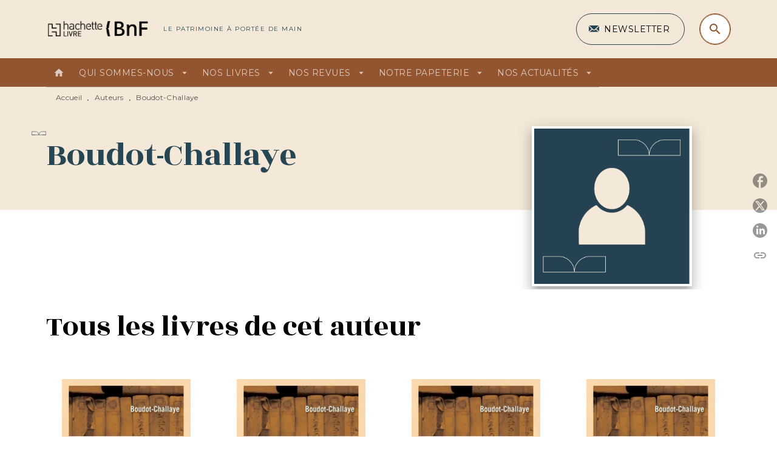

--- FILE ---
content_type: text/html
request_url: https://www.hachettebnf.fr/auteur/boudot-challaye/
body_size: 51301
content:
<!DOCTYPE html><html lang="fr"><head><meta charSet="utf-8"/><meta name="viewport" content="width=device-width"/><meta name="next-head-count" content="2"/><link data-react-helmet="true" rel="canonical" href="https://www.hachettebnf.fr/auteur/boudot-challaye/"/><link data-react-helmet="true" rel="preconnect" href="https://fonts.gstatic.com"/><link data-react-helmet="true" as="favicon" rel="shortcut icon" href="https://media.hachette.fr/13/2022-07/hachette_livre_h-gris.png"/><meta data-react-helmet="true" name="title" content="Boudot-Challaye | Hachette BNF"/><meta data-react-helmet="true" name="description"/><meta data-react-helmet="true" name="tdm-reservation" content="1"/><meta data-react-helmet="true" property="og:type" content="website"/><meta data-react-helmet="true" property="og:url" content="https://www.hachettebnf.fr/auteur/boudot-challaye/"/><meta data-react-helmet="true" property="og:title" content="Boudot-Challaye | Hachette BNF"/><meta data-react-helmet="true" property="og:description"/><meta data-react-helmet="true" property="og:image" content="https://media.hachette.fr/13/2022-09/hbnf_logo-final_hd.svg"/><meta data-react-helmet="true" property="twitter:card" content="summary_large_image"/><meta data-react-helmet="true" property="twitter:url" content="https://www.hachettebnf.fr/auteur/boudot-challaye/"/><meta data-react-helmet="true" property="twitter:title" content="Boudot-Challaye | Hachette BNF"/><meta data-react-helmet="true" property="twitter:description"/><meta data-react-helmet="true" property="twitter:image" content="https://media.hachette.fr/13/2022-09/hbnf_logo-final_hd.svg"/><script data-react-helmet="true" type="application/ld+json">{"@context":"http://schema.org","@type":"Person","givenName":null,"familyName":"Boudot-Challaye","description":null,"image":null}</script><title data-react-helmet="true">Boudot-Challaye | Hachette BNF</title><link rel="preload" href="/_next/static/css/30bb7ba8624ffc69.css" as="style"/><link rel="stylesheet" href="/_next/static/css/30bb7ba8624ffc69.css" data-n-g=""/><noscript data-n-css=""></noscript><script defer="" nomodule="" src="/_next/static/chunks/polyfills-c67a75d1b6f99dc8.js"></script><script src="/_next/static/chunks/webpack-70a5c81a7e9499b2.js" defer=""></script><script src="/_next/static/chunks/framework-91f7956f9c79db49.js" defer=""></script><script src="/_next/static/chunks/main-5f95ec88460df6da.js" defer=""></script><script src="/_next/static/chunks/pages/_app-972d75100715ce87.js" defer=""></script><script src="/_next/static/chunks/5047-bbda3de55e25c97e.js" defer=""></script><script src="/_next/static/chunks/pages/%5B...id%5D-0c2c802db1ac62ed.js" defer=""></script><script src="/_next/static/build-prod-13-28602/_buildManifest.js" defer=""></script><script src="/_next/static/build-prod-13-28602/_ssgManifest.js" defer=""></script><style id="jss-server-side">.MuiSvgIcon-root {
  fill: currentColor;
  width: 1em;
  height: 1em;
  display: inline-block;
  font-size: 1.7142857142857142rem;
  transition: fill 200ms cubic-bezier(0.4, 0, 0.2, 1) 0ms;
  flex-shrink: 0;
  user-select: none;
}
.MuiSvgIcon-colorPrimary {
  color: #264653;
}
.MuiSvgIcon-colorSecondary {
  color: #935430;
}
.MuiSvgIcon-colorAction {
  color: rgba(0, 0, 0, 0.54);
}
.MuiSvgIcon-colorError {
  color: #D94D46;
}
.MuiSvgIcon-colorDisabled {
  color: rgba(0, 0, 0, 0.4);
}
.MuiSvgIcon-fontSizeInherit {
  font-size: inherit;
}
.MuiSvgIcon-fontSizeSmall {
  font-size: 1.4285714285714284rem;
}
.MuiSvgIcon-fontSizeLarge {
  font-size: 2.5rem;
}
.MuiButtonBase-root {
  color: inherit;
  border: 0;
  cursor: pointer;
  margin: 0;
  display: inline-flex;
  outline: 0;
  padding: 0;
  position: relative;
  align-items: center;
  user-select: none;
  border-radius: 0;
  vertical-align: middle;
  -moz-appearance: none;
  justify-content: center;
  text-decoration: none;
  background-color: transparent;
  -webkit-appearance: none;
  -webkit-tap-highlight-color: transparent;
}
.MuiButtonBase-root::-moz-focus-inner {
  border-style: none;
}
.MuiButtonBase-root.Mui-disabled {
  cursor: default;
  pointer-events: none;
}
@media print {
  .MuiButtonBase-root {
    color-adjust: exact;
  }
}
  .MuiIconButton-root {
    flex: 0 0 auto;
    color: rgba(0, 0, 0, 0.54);
    padding: 12px;
    overflow: visible;
    font-size: 1.7142857142857142rem;
    text-align: center;
    transition: background-color 150ms cubic-bezier(0.4, 0, 0.2, 1) 0ms;
    border-radius: 50%;
  }
  .MuiIconButton-root:hover {
    background-color: rgba(0, 0, 0, 0);
  }
  .MuiIconButton-root.Mui-disabled {
    color: rgba(0, 0, 0, 0.4);
    background-color: transparent;
  }
@media (hover: none) {
  .MuiIconButton-root:hover {
    background-color: transparent;
  }
}
  .MuiIconButton-edgeStart {
    margin-left: -12px;
  }
  .MuiIconButton-sizeSmall.MuiIconButton-edgeStart {
    margin-left: -3px;
  }
  .MuiIconButton-edgeEnd {
    margin-right: -12px;
  }
  .MuiIconButton-sizeSmall.MuiIconButton-edgeEnd {
    margin-right: -3px;
  }
  .MuiIconButton-colorInherit {
    color: inherit;
  }
  .MuiIconButton-colorPrimary {
    color: #264653;
  }
  .MuiIconButton-colorPrimary:hover {
    background-color: rgba(38, 70, 83, 0);
  }
@media (hover: none) {
  .MuiIconButton-colorPrimary:hover {
    background-color: transparent;
  }
}
  .MuiIconButton-colorSecondary {
    color: #935430;
  }
  .MuiIconButton-colorSecondary:hover {
    background-color: rgba(147, 84, 48, 0);
  }
@media (hover: none) {
  .MuiIconButton-colorSecondary:hover {
    background-color: transparent;
  }
}
  .MuiIconButton-sizeSmall {
    padding: 3px;
    font-size: 1.2857142857142856rem;
  }
  .MuiIconButton-label {
    width: 100%;
    display: flex;
    align-items: inherit;
    justify-content: inherit;
  }
  .MuiTypography-root {
    margin: 0;
  }
  .MuiTypography-body2 {
    font-size: 1rem;
    font-family: 'Montserrat', sans-serif;
    font-weight: 400;
    line-height: 1.25;
    letter-spacing: 0.27px;
  }
  .MuiTypography-body1 {
    font-size: 1.0625rem;
    font-family: 'Montserrat', sans-serif;
    font-weight: 400;
    line-height: 1.55;
    letter-spacing: 0.53px;
  }
@media (min-width:600px) {
  .MuiTypography-body1 {
    font-size: 1.129rem;
  }
}
@media (min-width:960px) {
  .MuiTypography-body1 {
    font-size: 1.129rem;
  }
}
@media (min-width:1176px) {
  .MuiTypography-body1 {
    font-size: 1.129rem;
  }
}
  .MuiTypography-caption {
    color: rgba(0,0,0,0.64);
    font-size: 12px;
    font-family: 'Montserrat', sans-serif;
    font-weight: 400;
    line-height: 1.33;
    letter-spacing: 0.3px;
  }
  .MuiTypography-button {
    font-size: 14px;
    font-family: 'Montserrat', sans-serif;
    font-weight: 700;
    line-height: 1.143;
    letter-spacing: 0.5px;
    text-transform: uppercase;
  }
  .MuiTypography-h1 {
    font-size: 3rem;
    font-family: 'Rozha One', serif;
    font-weight: 400;
    line-height: 1.2;
    letter-spacing: -0.91px;
  }
@media (min-width:600px) {
  .MuiTypography-h1 {
    font-size: 3.9583rem;
  }
}
@media (min-width:960px) {
  .MuiTypography-h1 {
    font-size: 4.5833rem;
  }
}
@media (min-width:1176px) {
  .MuiTypography-h1 {
    font-size: 5rem;
  }
}
  .MuiTypography-h2 {
    font-size: 2.25rem;
    font-family: 'Rozha One', serif;
    font-weight: 400;
    line-height: 1.07;
    letter-spacing: -0.68px;
  }
@media (min-width:600px) {
  .MuiTypography-h2 {
    font-size: 2.8037rem;
  }
}
@media (min-width:960px) {
  .MuiTypography-h2 {
    font-size: 3.271rem;
  }
}
@media (min-width:1176px) {
  .MuiTypography-h2 {
    font-size: 3.5047rem;
  }
}
  .MuiTypography-h3 {
    font-size: 2rem;
    font-family: 'Rozha One', serif;
    font-weight: 400;
    line-height: 1.25;
    letter-spacing: 0;
  }
@media (min-width:600px) {
  .MuiTypography-h3 {
    font-size: 2.6rem;
  }
}
@media (min-width:960px) {
  .MuiTypography-h3 {
    font-size: 2.8rem;
  }
}
@media (min-width:1176px) {
  .MuiTypography-h3 {
    font-size: 3rem;
  }
}
  .MuiTypography-h4 {
    font-size: 1.5rem;
    font-family: 'Rozha One', serif;
    font-weight: 400;
    line-height: 1.25;
    letter-spacing: 0.17px;
  }
@media (min-width:600px) {
  .MuiTypography-h4 {
    font-size: 1.8rem;
  }
}
@media (min-width:960px) {
  .MuiTypography-h4 {
    font-size: 2rem;
  }
}
@media (min-width:1176px) {
  .MuiTypography-h4 {
    font-size: 2rem;
  }
}
  .MuiTypography-h5 {
    font-size: 1.25rem;
    font-family: 'Rozha One', serif;
    font-weight: 400;
    line-height: 1.33;
    letter-spacing: 0.16px;
  }
@media (min-width:600px) {
  .MuiTypography-h5 {
    font-size: 1.3158rem;
  }
}
@media (min-width:960px) {
  .MuiTypography-h5 {
    font-size: 1.5038rem;
  }
}
@media (min-width:1176px) {
  .MuiTypography-h5 {
    font-size: 1.5038rem;
  }
}
  .MuiTypography-h6 {
    font-size: 1.125rem;
    font-family: 'Rozha One', serif;
    font-weight: 400;
    line-height: 1.2;
    letter-spacing: 0.24px;
  }
@media (min-width:600px) {
  .MuiTypography-h6 {
    font-size: 1.25rem;
  }
}
@media (min-width:960px) {
  .MuiTypography-h6 {
    font-size: 1.25rem;
  }
}
@media (min-width:1176px) {
  .MuiTypography-h6 {
    font-size: 1.25rem;
  }
}
  .MuiTypography-subtitle1 {
    font-size: 16px;
    font-family: 'Montserrat', sans-serif;
    font-weight: 500;
    line-height: 1.5;
    letter-spacing: 0.15px;
  }
  .MuiTypography-subtitle2 {
    font-size: 1.0625rem;
    font-family: 'Rozha One', serif;
    font-weight: 500;
    line-height: 1.55;
    letter-spacing: 0.16px;
  }
@media (min-width:600px) {
  .MuiTypography-subtitle2 {
    font-size: 1.129rem;
  }
}
@media (min-width:960px) {
  .MuiTypography-subtitle2 {
    font-size: 1.129rem;
  }
}
@media (min-width:1176px) {
  .MuiTypography-subtitle2 {
    font-size: 1.129rem;
  }
}
  .MuiTypography-overline {
    font-size: 10px;
    font-family: 'Montserrat', sans-serif;
    font-weight: 300;
    line-height: 1.6;
    letter-spacing: 1.5px;
    text-transform: uppercase;
  }
  .MuiTypography-srOnly {
    width: 1px;
    height: 1px;
    overflow: hidden;
    position: absolute;
  }
  .MuiTypography-alignLeft {
    text-align: left;
  }
  .MuiTypography-alignCenter {
    text-align: center;
  }
  .MuiTypography-alignRight {
    text-align: right;
  }
  .MuiTypography-alignJustify {
    text-align: justify;
  }
  .MuiTypography-noWrap {
    overflow: hidden;
    white-space: nowrap;
    text-overflow: ellipsis;
  }
  .MuiTypography-gutterBottom {
    margin-bottom: 0.35em;
  }
  .MuiTypography-paragraph {
    margin-bottom: 16px;
  }
  .MuiTypography-colorInherit {
    color: inherit;
  }
  .MuiTypography-colorPrimary {
    color: #264653;
  }
  .MuiTypography-colorSecondary {
    color: #935430;
  }
  .MuiTypography-colorTextPrimary {
    color: #000000;
  }
  .MuiTypography-colorTextSecondary {
    color: #5C5C5C;
  }
  .MuiTypography-colorError {
    color: #D94D46;
  }
  .MuiTypography-displayInline {
    display: inline;
  }
  .MuiTypography-displayBlock {
    display: block;
  }
  .MuiBreadcrumbs-root {
    color: #000000;
    font-size: 12px;
  }
  .MuiBreadcrumbs-ol {
    margin: 0;
    display: flex;
    padding: 0;
    flex-wrap: wrap;
    list-style: none;
    align-items: center;
  }
  .MuiBreadcrumbs-separator {
    color: #264653;
    display: flex;
    transform: translateY(3px);
    margin-left: 8px;
    user-select: none;
    margin-right: 8px;
    vertical-align: middle;
  }
  .MuiButton-root {
    color: #000000;
    padding: 6px 16px;
    font-size: 14px;
    min-width: 64px;
    box-sizing: border-box;
    min-height: 36px;
    transition: background-color 250ms cubic-bezier(0.4, 0, 0.2, 1) 0ms,box-shadow 250ms cubic-bezier(0.4, 0, 0.2, 1) 0ms,border 250ms cubic-bezier(0.4, 0, 0.2, 1) 0ms;
    font-family: 'Montserrat', sans-serif;
    font-weight: 500;
    line-height: 1.143;
    padding-left: 18px;
    border-radius: 4px;
    padding-right: 18px;
    letter-spacing: 0.5px;
    text-transform: uppercase;
  }
  .MuiButton-root:hover {
    text-decoration: none;
    background-color: rgba(0, 0, 0, 0);
  }
  .MuiButton-root.Mui-disabled {
    color: rgba(0, 0, 0, 0.4);
  }
@media (hover: none) {
  .MuiButton-root:hover {
    background-color: transparent;
  }
}
  .MuiButton-root:hover.Mui-disabled {
    background-color: transparent;
  }
  .MuiButton-label {
    width: 100%;
    display: inherit;
    align-items: inherit;
    justify-content: inherit;
  }
  .MuiButton-text {
    color: rgba(0, 0, 0, 1);
    opacity: 1;
    padding: 6px 8px;
  }
  .MuiButton-text:hover {
    opacity: 1;
  }
  .MuiButton-textPrimary {
    color: #264653;
  }
  .MuiButton-textPrimary:hover {
    background-color: rgba(38, 70, 83, 0);
  }
@media (hover: none) {
  .MuiButton-textPrimary:hover {
    background-color: transparent;
  }
}
  .MuiButton-textSecondary {
    color: #935430;
  }
  .MuiButton-textSecondary:hover {
    background-color: rgba(147, 84, 48, 0);
  }
@media (hover: none) {
  .MuiButton-textSecondary:hover {
    background-color: transparent;
  }
}
  .MuiButton-outlined {
    border: 1px solid rgba(0, 0, 0, 0.23);
    padding: 5px 15px;
    box-shadow: none;
    border-radius: 50px;
    background-color: transparent;
  }
  .MuiButton-outlined.Mui-disabled {
    border: 1px solid rgba(0, 0, 0, 0.2);
  }
  .MuiButton-outlinedPrimary {
    color: #fff;
    border: 1px solid rgba(38, 70, 83, 0.5);
    border-color: #fff;
  }
  .MuiButton-outlinedPrimary:hover {
    color: #fff;
    border: 1px solid #264653;
    box-shadow: 0px 2px 4px -1px rgba(0,0,0,0.2),0px 4px 5px 0px rgba(0,0,0,0.14),0px 1px 10px 0px rgba(0,0,0,0.12);
    border-color: #fff;
    background-color: #264653;
  }
  .MuiButton-outlinedPrimary:focus {
    color: #fff;
    box-shadow: 0px 2px 4px -1px rgba(0,0,0,0.2),0px 4px 5px 0px rgba(0,0,0,0.14),0px 1px 10px 0px rgba(0,0,0,0.12);
    border-color: #264653;
    background-color: #264653;
  }
  .MuiButton-outlinedPrimary.Mui-disabled {
    opacity: 0.5;
  }
@media (hover: none) {
  .MuiButton-outlinedPrimary:hover {
    background-color: transparent;
  }
}
  .MuiButton-outlinedSecondary {
    color: #935430;
    border: 1px solid rgba(147, 84, 48, 0.5);
    border-color: #935430;
  }
  .MuiButton-outlinedSecondary:hover {
    color: #935430;
    border: 1px solid #935430;
    box-shadow: 0px 2px 4px -1px rgba(0,0,0,0.2),0px 4px 5px 0px rgba(0,0,0,0.14),0px 1px 10px 0px rgba(0,0,0,0.12);
    border-color: #935430;
    background-color: transparent;
  }
  .MuiButton-outlinedSecondary.Mui-disabled {
    color: rgba(255, 255, 255, 0.40);
    border: 1px solid rgba(0, 0, 0, 0.4);
    background-color: #935430;
  }
  .MuiButton-outlinedSecondary:focus {
    0: b;
    1: u;
    2: t;
    3: t;
    4: o;
    5: n;
    6: s;
    7: .;
    8: o;
    9: u;
    10: t;
    11: l;
    12: i;
    13: n;
    14: e;
    15: d;
    16: S;
    17: e;
    18: c;
    19: o;
    20: n;
    21: d;
    22: a;
    23: r;
    24: y;
    25: .;
    26: h;
    27: o;
    28: v;
    29: e;
    30: r;
  }
  .MuiButton-outlinedSecondary .MuiTouchRipple-child {
    background-color: #f5f5f5;
  }
  .MuiButton-outlinedSecondary  {
    -mui-touch-ripple-child: [object Object];
  }
@media (hover: none) {
  .MuiButton-outlinedSecondary:hover {
    background-color: transparent;
  }
}
  .MuiButton-contained {
    color: rgba(0, 0, 0, 0.87);
    box-shadow: none;
    border-radius: 50px;
    background-color: #e0e0e0;
  }
  .MuiButton-contained:hover {
    box-shadow: 0px 2px 4px -1px rgba(0,0,0,0.2),0px 4px 5px 0px rgba(0,0,0,0.14),0px 1px 10px 0px rgba(0,0,0,0.12);
    background-color: #AAAAAA;
  }
  .MuiButton-contained.Mui-focusVisible {
    box-shadow: 0px 3px 5px -1px rgba(0,0,0,0.2),0px 6px 10px 0px rgba(0,0,0,0.14),0px 1px 18px 0px rgba(0,0,0,0.12);
  }
  .MuiButton-contained:active {
    box-shadow: 0px 5px 5px -3px rgba(0,0,0,0.2),0px 8px 10px 1px rgba(0,0,0,0.14),0px 3px 14px 2px rgba(0,0,0,0.12);
  }
  .MuiButton-contained.Mui-disabled {
    color: rgba(0, 0, 0, 0.4);
    box-shadow: none;
    background-color: rgba(0, 0, 0, 0.4);
  }
@media (hover: none) {
  .MuiButton-contained:hover {
    box-shadow: 0px 3px 1px -2px rgba(0,0,0,0.2),0px 2px 2px 0px rgba(0,0,0,0.14),0px 1px 5px 0px rgba(0,0,0,0.12);
    background-color: #e0e0e0;
  }
}
  .MuiButton-contained:hover.Mui-disabled {
    background-color: rgba(0, 0, 0, 0.2);
  }
  .MuiButton-containedPrimary {
    color: #fff;
    box-shadow: none;
    background-color: #935430;
  }
  .MuiButton-containedPrimary:hover {
    color: #fff;
    background: linear-gradient(#935430, #66361A);;
    box-shadow: none;
    background-color: #935430;
  }
  .MuiButton-containedPrimary .MuiTouchRipple-child {
    background-color: #935430;
  }
  .MuiButton-containedPrimary.Mui-disabled {
    color: rgba(0, 0, 0, 0.40);
    background-color: #CBA688;
  }
  .MuiButton-containedPrimary:focus {
    background-color: #CBA688;
  }
  .MuiButton-containedPrimary  {
    -mui-touch-ripple-child: [object Object];
  }
@media (hover: none) {
  .MuiButton-containedPrimary:hover {
    background-color: #264653;
  }
}
  .MuiButton-containedSecondary {
    color: #fff;
    box-shadow: none;
    background-color: #264653;
  }
  .MuiButton-containedSecondary:hover {
    color: #fff;
    background: linear-gradient(#32576C, #32576C);;
    box-shadow: none;
    background-color: #32576C;
  }
  .MuiButton-containedSecondary .MuiTouchRipple-child {
    background-color: #264653;
  }
  .MuiButton-containedSecondary.Mui-disabled {
    color: rgba(0, 0, 0, 0.40);
    background-color: #32576C;
  }
  .MuiButton-containedSecondary:focus {
    background-color: #32576C;
  }
  .MuiButton-containedSecondary  {
    -mui-touch-ripple-child: [object Object];
  }
@media (hover: none) {
  .MuiButton-containedSecondary:hover {
    background-color: #935430;
  }
}
  .MuiButton-disableElevation {
    box-shadow: none;
  }
  .MuiButton-disableElevation:hover {
    box-shadow: none;
  }
  .MuiButton-disableElevation.Mui-focusVisible {
    box-shadow: none;
  }
  .MuiButton-disableElevation:active {
    box-shadow: none;
  }
  .MuiButton-disableElevation.Mui-disabled {
    box-shadow: none;
  }
  .MuiButton-colorInherit {
    color: inherit;
    border-color: currentColor;
  }
  .MuiButton-textSizeSmall {
    padding: 4px 5px;
    font-size: 0.9285714285714285rem;
  }
  .MuiButton-textSizeLarge {
    padding: 8px 11px;
    font-size: 1.0714285714285714rem;
  }
  .MuiButton-outlinedSizeSmall {
    padding: 3px 9px;
    font-size: 0.9285714285714285rem;
  }
  .MuiButton-outlinedSizeLarge {
    padding: 7px 21px;
    font-size: 1.0714285714285714rem;
  }
  .MuiButton-containedSizeSmall {
    padding: 4px 10px;
    font-size: 0.9285714285714285rem;
  }
  .MuiButton-containedSizeLarge {
    padding: 8px 22px;
    font-size: 1.0714285714285714rem;
  }
  .MuiButton-fullWidth {
    width: 100%;
  }
  .MuiButton-startIcon {
    display: inherit;
    margin-left: -4px;
    margin-right: 8px;
  }
  .MuiButton-startIcon.MuiButton-iconSizeSmall {
    margin-left: -2px;
  }
  .MuiButton-endIcon {
    display: inherit;
    margin-left: 8px;
    margin-right: -4px;
  }
  .MuiButton-endIcon.MuiButton-iconSizeSmall {
    margin-right: -2px;
  }
  .MuiButton-iconSizeSmall > *:first-child {
    font-size: 18px;
  }
  .MuiButton-iconSizeMedium > *:first-child {
    font-size: 20px;
  }
  .MuiButton-iconSizeLarge > *:first-child {
    font-size: 22px;
  }
  .MuiContainer-root {
    width: 100%;
    display: block;
    box-sizing: border-box;
    margin-left: auto;
    margin-right: auto;
    padding-left: 16px;
    padding-right: 16px;
  }
@media (min-width:600px) {
  .MuiContainer-root {
    padding-left: 24px;
    padding-right: 24px;
  }
}
  .MuiContainer-disableGutters {
    padding-left: 0;
    padding-right: 0;
  }
@media (min-width:600px) {
  .MuiContainer-fixed {
    max-width: 600px;
  }
}
@media (min-width:936px) {
  .MuiContainer-fixed {
    max-width: 936px;
  }
}
@media (min-width:960px) {
  .MuiContainer-fixed {
    max-width: 960px;
  }
}
@media (min-width:1176px) {
  .MuiContainer-fixed {
    max-width: 1176px;
  }
}
@media (min-width:1512px) {
  .MuiContainer-fixed {
    max-width: 1512px;
  }
}
@media (min-width:0px) {
  .MuiContainer-maxWidthXs {
    max-width: 444px;
  }
}
@media (min-width:600px) {
  .MuiContainer-maxWidthSm {
    max-width: 600px;
  }
}
@media (min-width:960px) {
  .MuiContainer-maxWidthMd {
    max-width: 960px;
  }
}
@media (min-width:1176px) {
  .MuiContainer-maxWidthLg {
    max-width: 1176px;
  }
}
@media (min-width:1512px) {
  .MuiContainer-maxWidthXl {
    max-width: 1512px;
  }
}
  html {
    box-sizing: border-box;
    -webkit-font-smoothing: antialiased;
    -moz-osx-font-smoothing: grayscale;
  }
  *, *::before, *::after {
    box-sizing: inherit;
  }
  strong, b {
    font-weight: 800;
  }
  body {
    color: #000000;
    margin: 0;
    font-size: 1rem;
    font-family: 'Montserrat', sans-serif;
    font-weight: 400;
    line-height: 1.25;
    letter-spacing: 0.27px;
    background-color: #fff;
  }
@media print {
  body {
    background-color: #fff;
  }
}
  body::backdrop {
    background-color: #fff;
  }
  .MuiDrawer-docked {
    flex: 0 0 auto;
  }
  .MuiDrawer-paper {
    top: 0;
    flex: 1 0 auto;
    height: 100%;
    display: flex;
    outline: 0;
    z-index: 1200;
    position: fixed;
    overflow-y: auto;
    flex-direction: column;
    -webkit-overflow-scrolling: touch;
  }
  .MuiDrawer-paperAnchorLeft {
    left: 0;
    right: auto;
  }
  .MuiDrawer-paperAnchorRight {
    left: auto;
    right: 0;
  }
  .MuiDrawer-paperAnchorTop {
    top: 0;
    left: 0;
    right: 0;
    bottom: auto;
    height: auto;
    max-height: 100%;
  }
  .MuiDrawer-paperAnchorBottom {
    top: auto;
    left: 0;
    right: 0;
    bottom: 0;
    height: auto;
    max-height: 100%;
  }
  .MuiDrawer-paperAnchorDockedLeft {
    border-right: 1px solid #ABBEB6;
  }
  .MuiDrawer-paperAnchorDockedTop {
    border-bottom: 1px solid #ABBEB6;
  }
  .MuiDrawer-paperAnchorDockedRight {
    border-left: 1px solid #ABBEB6;
  }
  .MuiDrawer-paperAnchorDockedBottom {
    border-top: 1px solid #ABBEB6;
  }
  .MuiGrid-container {
    width: 100%;
    display: flex;
    flex-wrap: wrap;
    box-sizing: border-box;
  }
  .MuiGrid-item {
    margin: 0;
    box-sizing: border-box;
  }
  .MuiGrid-zeroMinWidth {
    min-width: 0;
  }
  .MuiGrid-direction-xs-column {
    flex-direction: column;
  }
  .MuiGrid-direction-xs-column-reverse {
    flex-direction: column-reverse;
  }
  .MuiGrid-direction-xs-row-reverse {
    flex-direction: row-reverse;
  }
  .MuiGrid-wrap-xs-nowrap {
    flex-wrap: nowrap;
  }
  .MuiGrid-wrap-xs-wrap-reverse {
    flex-wrap: wrap-reverse;
  }
  .MuiGrid-align-items-xs-center {
    align-items: center;
  }
  .MuiGrid-align-items-xs-flex-start {
    align-items: flex-start;
  }
  .MuiGrid-align-items-xs-flex-end {
    align-items: flex-end;
  }
  .MuiGrid-align-items-xs-baseline {
    align-items: baseline;
  }
  .MuiGrid-align-content-xs-center {
    align-content: center;
  }
  .MuiGrid-align-content-xs-flex-start {
    align-content: flex-start;
  }
  .MuiGrid-align-content-xs-flex-end {
    align-content: flex-end;
  }
  .MuiGrid-align-content-xs-space-between {
    align-content: space-between;
  }
  .MuiGrid-align-content-xs-space-around {
    align-content: space-around;
  }
  .MuiGrid-justify-content-xs-center {
    justify-content: center;
  }
  .MuiGrid-justify-content-xs-flex-end {
    justify-content: flex-end;
  }
  .MuiGrid-justify-content-xs-space-between {
    justify-content: space-between;
  }
  .MuiGrid-justify-content-xs-space-around {
    justify-content: space-around;
  }
  .MuiGrid-justify-content-xs-space-evenly {
    justify-content: space-evenly;
  }
  .MuiGrid-spacing-xs-1 {
    width: calc(100% + 8px);
    margin: -4px;
  }
  .MuiGrid-spacing-xs-1 > .MuiGrid-item {
    padding: 4px;
  }
  .MuiGrid-spacing-xs-2 {
    width: calc(100% + 16px);
    margin: -8px;
  }
  .MuiGrid-spacing-xs-2 > .MuiGrid-item {
    padding: 8px;
  }
  .MuiGrid-spacing-xs-3 {
    width: calc(100% + 24px);
    margin: -12px;
  }
  .MuiGrid-spacing-xs-3 > .MuiGrid-item {
    padding: 12px;
  }
  .MuiGrid-spacing-xs-4 {
    width: calc(100% + 32px);
    margin: -16px;
  }
  .MuiGrid-spacing-xs-4 > .MuiGrid-item {
    padding: 16px;
  }
  .MuiGrid-spacing-xs-5 {
    width: calc(100% + 40px);
    margin: -20px;
  }
  .MuiGrid-spacing-xs-5 > .MuiGrid-item {
    padding: 20px;
  }
  .MuiGrid-spacing-xs-6 {
    width: calc(100% + 48px);
    margin: -24px;
  }
  .MuiGrid-spacing-xs-6 > .MuiGrid-item {
    padding: 24px;
  }
  .MuiGrid-spacing-xs-7 {
    width: calc(100% + 56px);
    margin: -28px;
  }
  .MuiGrid-spacing-xs-7 > .MuiGrid-item {
    padding: 28px;
  }
  .MuiGrid-spacing-xs-8 {
    width: calc(100% + 64px);
    margin: -32px;
  }
  .MuiGrid-spacing-xs-8 > .MuiGrid-item {
    padding: 32px;
  }
  .MuiGrid-spacing-xs-9 {
    width: calc(100% + 72px);
    margin: -36px;
  }
  .MuiGrid-spacing-xs-9 > .MuiGrid-item {
    padding: 36px;
  }
  .MuiGrid-spacing-xs-10 {
    width: calc(100% + 80px);
    margin: -40px;
  }
  .MuiGrid-spacing-xs-10 > .MuiGrid-item {
    padding: 40px;
  }
  .MuiGrid-grid-xs-auto {
    flex-grow: 0;
    max-width: none;
    flex-basis: auto;
  }
  .MuiGrid-grid-xs-true {
    flex-grow: 1;
    max-width: 100%;
    flex-basis: 0;
  }
  .MuiGrid-grid-xs-1 {
    flex-grow: 0;
    max-width: 8.333333%;
    flex-basis: 8.333333%;
  }
  .MuiGrid-grid-xs-2 {
    flex-grow: 0;
    max-width: 16.666667%;
    flex-basis: 16.666667%;
  }
  .MuiGrid-grid-xs-3 {
    flex-grow: 0;
    max-width: 25%;
    flex-basis: 25%;
  }
  .MuiGrid-grid-xs-4 {
    flex-grow: 0;
    max-width: 33.333333%;
    flex-basis: 33.333333%;
  }
  .MuiGrid-grid-xs-5 {
    flex-grow: 0;
    max-width: 41.666667%;
    flex-basis: 41.666667%;
  }
  .MuiGrid-grid-xs-6 {
    flex-grow: 0;
    max-width: 50%;
    flex-basis: 50%;
  }
  .MuiGrid-grid-xs-7 {
    flex-grow: 0;
    max-width: 58.333333%;
    flex-basis: 58.333333%;
  }
  .MuiGrid-grid-xs-8 {
    flex-grow: 0;
    max-width: 66.666667%;
    flex-basis: 66.666667%;
  }
  .MuiGrid-grid-xs-9 {
    flex-grow: 0;
    max-width: 75%;
    flex-basis: 75%;
  }
  .MuiGrid-grid-xs-10 {
    flex-grow: 0;
    max-width: 83.333333%;
    flex-basis: 83.333333%;
  }
  .MuiGrid-grid-xs-11 {
    flex-grow: 0;
    max-width: 91.666667%;
    flex-basis: 91.666667%;
  }
  .MuiGrid-grid-xs-12 {
    flex-grow: 0;
    max-width: 100%;
    flex-basis: 100%;
  }
@media (min-width:600px) {
  .MuiGrid-grid-sm-auto {
    flex-grow: 0;
    max-width: none;
    flex-basis: auto;
  }
  .MuiGrid-grid-sm-true {
    flex-grow: 1;
    max-width: 100%;
    flex-basis: 0;
  }
  .MuiGrid-grid-sm-1 {
    flex-grow: 0;
    max-width: 8.333333%;
    flex-basis: 8.333333%;
  }
  .MuiGrid-grid-sm-2 {
    flex-grow: 0;
    max-width: 16.666667%;
    flex-basis: 16.666667%;
  }
  .MuiGrid-grid-sm-3 {
    flex-grow: 0;
    max-width: 25%;
    flex-basis: 25%;
  }
  .MuiGrid-grid-sm-4 {
    flex-grow: 0;
    max-width: 33.333333%;
    flex-basis: 33.333333%;
  }
  .MuiGrid-grid-sm-5 {
    flex-grow: 0;
    max-width: 41.666667%;
    flex-basis: 41.666667%;
  }
  .MuiGrid-grid-sm-6 {
    flex-grow: 0;
    max-width: 50%;
    flex-basis: 50%;
  }
  .MuiGrid-grid-sm-7 {
    flex-grow: 0;
    max-width: 58.333333%;
    flex-basis: 58.333333%;
  }
  .MuiGrid-grid-sm-8 {
    flex-grow: 0;
    max-width: 66.666667%;
    flex-basis: 66.666667%;
  }
  .MuiGrid-grid-sm-9 {
    flex-grow: 0;
    max-width: 75%;
    flex-basis: 75%;
  }
  .MuiGrid-grid-sm-10 {
    flex-grow: 0;
    max-width: 83.333333%;
    flex-basis: 83.333333%;
  }
  .MuiGrid-grid-sm-11 {
    flex-grow: 0;
    max-width: 91.666667%;
    flex-basis: 91.666667%;
  }
  .MuiGrid-grid-sm-12 {
    flex-grow: 0;
    max-width: 100%;
    flex-basis: 100%;
  }
}
@media (min-width:936px) {
  .MuiGrid-grid-form-auto {
    flex-grow: 0;
    max-width: none;
    flex-basis: auto;
  }
  .MuiGrid-grid-form-true {
    flex-grow: 1;
    max-width: 100%;
    flex-basis: 0;
  }
  .MuiGrid-grid-form-1 {
    flex-grow: 0;
    max-width: 8.333333%;
    flex-basis: 8.333333%;
  }
  .MuiGrid-grid-form-2 {
    flex-grow: 0;
    max-width: 16.666667%;
    flex-basis: 16.666667%;
  }
  .MuiGrid-grid-form-3 {
    flex-grow: 0;
    max-width: 25%;
    flex-basis: 25%;
  }
  .MuiGrid-grid-form-4 {
    flex-grow: 0;
    max-width: 33.333333%;
    flex-basis: 33.333333%;
  }
  .MuiGrid-grid-form-5 {
    flex-grow: 0;
    max-width: 41.666667%;
    flex-basis: 41.666667%;
  }
  .MuiGrid-grid-form-6 {
    flex-grow: 0;
    max-width: 50%;
    flex-basis: 50%;
  }
  .MuiGrid-grid-form-7 {
    flex-grow: 0;
    max-width: 58.333333%;
    flex-basis: 58.333333%;
  }
  .MuiGrid-grid-form-8 {
    flex-grow: 0;
    max-width: 66.666667%;
    flex-basis: 66.666667%;
  }
  .MuiGrid-grid-form-9 {
    flex-grow: 0;
    max-width: 75%;
    flex-basis: 75%;
  }
  .MuiGrid-grid-form-10 {
    flex-grow: 0;
    max-width: 83.333333%;
    flex-basis: 83.333333%;
  }
  .MuiGrid-grid-form-11 {
    flex-grow: 0;
    max-width: 91.666667%;
    flex-basis: 91.666667%;
  }
  .MuiGrid-grid-form-12 {
    flex-grow: 0;
    max-width: 100%;
    flex-basis: 100%;
  }
}
@media (min-width:960px) {
  .MuiGrid-grid-md-auto {
    flex-grow: 0;
    max-width: none;
    flex-basis: auto;
  }
  .MuiGrid-grid-md-true {
    flex-grow: 1;
    max-width: 100%;
    flex-basis: 0;
  }
  .MuiGrid-grid-md-1 {
    flex-grow: 0;
    max-width: 8.333333%;
    flex-basis: 8.333333%;
  }
  .MuiGrid-grid-md-2 {
    flex-grow: 0;
    max-width: 16.666667%;
    flex-basis: 16.666667%;
  }
  .MuiGrid-grid-md-3 {
    flex-grow: 0;
    max-width: 25%;
    flex-basis: 25%;
  }
  .MuiGrid-grid-md-4 {
    flex-grow: 0;
    max-width: 33.333333%;
    flex-basis: 33.333333%;
  }
  .MuiGrid-grid-md-5 {
    flex-grow: 0;
    max-width: 41.666667%;
    flex-basis: 41.666667%;
  }
  .MuiGrid-grid-md-6 {
    flex-grow: 0;
    max-width: 50%;
    flex-basis: 50%;
  }
  .MuiGrid-grid-md-7 {
    flex-grow: 0;
    max-width: 58.333333%;
    flex-basis: 58.333333%;
  }
  .MuiGrid-grid-md-8 {
    flex-grow: 0;
    max-width: 66.666667%;
    flex-basis: 66.666667%;
  }
  .MuiGrid-grid-md-9 {
    flex-grow: 0;
    max-width: 75%;
    flex-basis: 75%;
  }
  .MuiGrid-grid-md-10 {
    flex-grow: 0;
    max-width: 83.333333%;
    flex-basis: 83.333333%;
  }
  .MuiGrid-grid-md-11 {
    flex-grow: 0;
    max-width: 91.666667%;
    flex-basis: 91.666667%;
  }
  .MuiGrid-grid-md-12 {
    flex-grow: 0;
    max-width: 100%;
    flex-basis: 100%;
  }
}
@media (min-width:1176px) {
  .MuiGrid-grid-lg-auto {
    flex-grow: 0;
    max-width: none;
    flex-basis: auto;
  }
  .MuiGrid-grid-lg-true {
    flex-grow: 1;
    max-width: 100%;
    flex-basis: 0;
  }
  .MuiGrid-grid-lg-1 {
    flex-grow: 0;
    max-width: 8.333333%;
    flex-basis: 8.333333%;
  }
  .MuiGrid-grid-lg-2 {
    flex-grow: 0;
    max-width: 16.666667%;
    flex-basis: 16.666667%;
  }
  .MuiGrid-grid-lg-3 {
    flex-grow: 0;
    max-width: 25%;
    flex-basis: 25%;
  }
  .MuiGrid-grid-lg-4 {
    flex-grow: 0;
    max-width: 33.333333%;
    flex-basis: 33.333333%;
  }
  .MuiGrid-grid-lg-5 {
    flex-grow: 0;
    max-width: 41.666667%;
    flex-basis: 41.666667%;
  }
  .MuiGrid-grid-lg-6 {
    flex-grow: 0;
    max-width: 50%;
    flex-basis: 50%;
  }
  .MuiGrid-grid-lg-7 {
    flex-grow: 0;
    max-width: 58.333333%;
    flex-basis: 58.333333%;
  }
  .MuiGrid-grid-lg-8 {
    flex-grow: 0;
    max-width: 66.666667%;
    flex-basis: 66.666667%;
  }
  .MuiGrid-grid-lg-9 {
    flex-grow: 0;
    max-width: 75%;
    flex-basis: 75%;
  }
  .MuiGrid-grid-lg-10 {
    flex-grow: 0;
    max-width: 83.333333%;
    flex-basis: 83.333333%;
  }
  .MuiGrid-grid-lg-11 {
    flex-grow: 0;
    max-width: 91.666667%;
    flex-basis: 91.666667%;
  }
  .MuiGrid-grid-lg-12 {
    flex-grow: 0;
    max-width: 100%;
    flex-basis: 100%;
  }
}
@media (min-width:1512px) {
  .MuiGrid-grid-xl-auto {
    flex-grow: 0;
    max-width: none;
    flex-basis: auto;
  }
  .MuiGrid-grid-xl-true {
    flex-grow: 1;
    max-width: 100%;
    flex-basis: 0;
  }
  .MuiGrid-grid-xl-1 {
    flex-grow: 0;
    max-width: 8.333333%;
    flex-basis: 8.333333%;
  }
  .MuiGrid-grid-xl-2 {
    flex-grow: 0;
    max-width: 16.666667%;
    flex-basis: 16.666667%;
  }
  .MuiGrid-grid-xl-3 {
    flex-grow: 0;
    max-width: 25%;
    flex-basis: 25%;
  }
  .MuiGrid-grid-xl-4 {
    flex-grow: 0;
    max-width: 33.333333%;
    flex-basis: 33.333333%;
  }
  .MuiGrid-grid-xl-5 {
    flex-grow: 0;
    max-width: 41.666667%;
    flex-basis: 41.666667%;
  }
  .MuiGrid-grid-xl-6 {
    flex-grow: 0;
    max-width: 50%;
    flex-basis: 50%;
  }
  .MuiGrid-grid-xl-7 {
    flex-grow: 0;
    max-width: 58.333333%;
    flex-basis: 58.333333%;
  }
  .MuiGrid-grid-xl-8 {
    flex-grow: 0;
    max-width: 66.666667%;
    flex-basis: 66.666667%;
  }
  .MuiGrid-grid-xl-9 {
    flex-grow: 0;
    max-width: 75%;
    flex-basis: 75%;
  }
  .MuiGrid-grid-xl-10 {
    flex-grow: 0;
    max-width: 83.333333%;
    flex-basis: 83.333333%;
  }
  .MuiGrid-grid-xl-11 {
    flex-grow: 0;
    max-width: 91.666667%;
    flex-basis: 91.666667%;
  }
  .MuiGrid-grid-xl-12 {
    flex-grow: 0;
    max-width: 100%;
    flex-basis: 100%;
  }
}
  .MuiIcon-root {
    width: 1em;
    height: 1em;
    overflow: hidden;
    font-size: 1.7142857142857142rem;
    flex-shrink: 0;
    user-select: none;
  }
  .MuiIcon-colorPrimary {
    color: #264653;
  }
  .MuiIcon-colorSecondary {
    color: #935430;
  }
  .MuiIcon-colorAction {
    color: rgba(0, 0, 0, 0.54);
  }
  .MuiIcon-colorError {
    color: #D94D46;
  }
  .MuiIcon-colorDisabled {
    color: rgba(0, 0, 0, 0.4);
  }
  .MuiIcon-fontSizeInherit {
    font-size: inherit;
  }
  .MuiIcon-fontSizeSmall {
    font-size: 1.4285714285714284rem;
  }
  .MuiIcon-fontSizeLarge {
    font-size: 2.571428571428571rem;
  }
  .MuiList-root {
    margin: 0;
    padding: 0;
    position: relative;
    list-style: none;
  }
  .MuiList-padding {
    padding-top: 8px;
    padding-bottom: 8px;
  }
  .MuiList-subheader {
    padding-top: 0;
  }
  .MuiListItem-root {
    width: 100%;
    display: flex;
    position: relative;
    box-sizing: border-box;
    text-align: left;
    align-items: center;
    padding-top: 8px;
    padding-bottom: 8px;
    justify-content: flex-start;
    text-decoration: none;
  }
  .MuiListItem-root.Mui-focusVisible {
    background-color: #F4E8D8;
  }
  .MuiListItem-root.Mui-selected, .MuiListItem-root.Mui-selected:hover {
    background-color: #F4E8D8;
  }
  .MuiListItem-root.Mui-disabled {
    opacity: 0.5;
  }
  .MuiListItem-container {
    position: relative;
  }
  .MuiListItem-dense {
    padding-top: 4px;
    padding-bottom: 4px;
  }
  .MuiListItem-alignItemsFlexStart {
    align-items: flex-start;
  }
  .MuiListItem-divider {
    border-bottom: 1px solid #ABBEB6;
    background-clip: padding-box;
  }
  .MuiListItem-gutters {
    padding-left: 16px;
    padding-right: 16px;
  }
  .MuiListItem-button {
    transition: background-color 150ms cubic-bezier(0.4, 0, 0.2, 1) 0ms;
  }
  .MuiListItem-button:hover {
    text-decoration: none;
    background-color: #FFF;
  }
@media (hover: none) {
  .MuiListItem-button:hover {
    background-color: transparent;
  }
}
  .MuiListItem-secondaryAction {
    padding-right: 48px;
  }
  .MuiListItemIcon-root {
    color: rgba(0, 0, 0, 0.54);
    display: inline-flex;
    min-width: 56px;
    flex-shrink: 0;
  }
  .MuiListItemIcon-alignItemsFlexStart {
    margin-top: 8px;
  }
  .MuiTab-root {
    padding: 6px 12px;
    overflow: hidden;
    position: relative;
    font-size: 14px;
    max-width: 264px;
    min-width: 0;
    box-sizing: border-box;
    min-height: 48px;
    text-align: center;
    flex-shrink: 0;
    font-family: 'Montserrat', sans-serif;
    font-weight: 700;
    line-height: 1.143;
    padding-top: 0;
    white-space: normal;
    letter-spacing: 0.5px;
    padding-bottom: 0;
    text-transform: uppercase;
  }
@media (min-width:600px) {
  .MuiTab-root {
    min-width: 160px;
  }
}
  .MuiTab-root:before {
    width: 100%;
    bottom: 0;
    height: 1px;
    content: "";
    display: block;
    position: absolute;
    background-color: rgba(0, 0, 0, 0.3);
  }
@media (min-width:0px) {
  .MuiTab-root {
    min-width: 0;
  }
}
  .MuiTab-labelIcon {
    min-height: 72px;
    padding-top: 9px;
  }
  .MuiTab-labelIcon .MuiTab-wrapper > *:first-child {
    margin-bottom: 6px;
  }
  .MuiTab-textColorInherit {
    color: inherit;
    opacity: 0.7;
  }
  .MuiTab-textColorInherit.Mui-selected {
    opacity: 1;
  }
  .MuiTab-textColorInherit.Mui-disabled {
    opacity: 0.5;
  }
  .MuiTab-textColorPrimary {
    color: #5C5C5C;
  }
  .MuiTab-textColorPrimary.Mui-selected {
    color: #264653;
  }
  .MuiTab-textColorPrimary.Mui-disabled {
    color: rgba(0, 0, 0, 0.38);
  }
  .MuiTab-textColorSecondary {
    color: #5C5C5C;
  }
  .MuiTab-textColorSecondary.Mui-selected {
    color: #935430;
  }
  .MuiTab-textColorSecondary.Mui-disabled {
    color: rgba(0, 0, 0, 0.38);
  }
  .MuiTab-fullWidth {
    flex-grow: 1;
    max-width: none;
    flex-basis: 0;
    flex-shrink: 1;
  }
  .MuiTab-wrapped {
    font-size: 0.8571428571428571rem;
    line-height: 1.5;
  }
  .MuiTab-wrapper {
    width: 100%;
    display: inline-flex;
    align-items: center;
    flex-direction: column;
    justify-content: center;
  }
  .MuiTabs-root {
    display: flex;
    overflow: hidden;
    position: relative;
    min-height: 48px;
    -webkit-overflow-scrolling: touch;
  }
  .MuiTabs-root:before {
    width: 100%;
    bottom: 0;
    height: 1px;
    content: "";
    display: block;
    position: absolute;
    background-color: rgba(0, 0, 0, 0.16);
  }
  .MuiTabs-vertical {
    flex-direction: column;
  }
  .MuiTabs-flexContainer {
    display: flex;
  }
  .MuiTabs-flexContainerVertical {
    flex-direction: column;
  }
  .MuiTabs-centered {
    justify-content: center;
  }
  .MuiTabs-scroller {
    flex: 1 1 auto;
    display: inline-block;
    position: relative;
    white-space: nowrap;
  }
  .MuiTabs-fixed {
    width: 100%;
    overflow-x: hidden;
  }
  .MuiTabs-scrollable {
    overflow-x: scroll;
    scrollbar-width: none;
  }
  .MuiTabs-scrollable::-webkit-scrollbar {
    display: none;
  }
@media (max-width:599.95px) {
  .MuiTabs-scrollButtonsDesktop {
    display: none;
  }
}
  .MuiTabs-indicator {
    margin-bottom: 0;
  }</style><style data-styled="" data-styled-version="5.3.5">.bZtGPQ.bZtGPQ removed false startIcon{"startIcon":false, "endIcon":false;}/*!sc*/
.bZtGPQ.bZtGPQ removed false endIcon{"startIcon":false, "endIcon":false;}/*!sc*/
.YltKf.YltKf{border-radius:50px;background-color:transparent;border:1px solid;border-color:#264653;}/*!sc*/
.YltKf.YltKf removed false startIcon{"startIcon":false, "endIcon":false, "borderRadius":"50px", "backgroundColor":"transparent", "border":"1px solid", "borderColor":"#264653";}/*!sc*/
.YltKf.YltKf removed false endIcon{"startIcon":false, "endIcon":false, "borderRadius":"50px", "backgroundColor":"transparent", "border":"1px solid", "borderColor":"#264653";}/*!sc*/
data-styled.g1[id="sc-3e127f1c-0"]{content:"bZtGPQ,YltKf,"}/*!sc*/
.gKhEeW{display:-webkit-box;display:-webkit-flex;display:-ms-flexbox;display:flex;width:-webkit-fit-content;width:-moz-fit-content;width:fit-content;margin-bottom:16px;}/*!sc*/
.gKhEeW.no-text{min-width:unset;height:40px;width:40px;padding:0px;}/*!sc*/
.gKhEeW.no-text .MuiButton-label{width:18px;-webkit-align-items:unset;-webkit-box-align:unset;-ms-flex-align:unset;align-items:unset;-webkit-box-pack:unset;-webkit-justify-content:unset;-ms-flex-pack:unset;justify-content:unset;}/*!sc*/
.gKhEeW.no-text .MuiButton-endIcon.MuiButton-iconSizeMedium{margin-left:0px;}/*!sc*/
data-styled.g3[id="sc-ebddfe40-0"]{content:"gKhEeW,"}/*!sc*/
.kRfLXE .item{max-width:100%;margin-bottom:32px;}/*!sc*/
.kRfLXE .column{padding:16px;}/*!sc*/
data-styled.g10[id="sc-dfc6a3d3-0"]{content:"kRfLXE,"}/*!sc*/
.leQXBU{position:relative;}/*!sc*/
.leQXBU.is-small img{width:160px;height:160px;}/*!sc*/
.leQXBU.is-medium img{width:180px;height:180px;}/*!sc*/
.leQXBU.is-large img{width:264px;height:264px;}/*!sc*/
.leQXBU.is-homothetic img{max-width:100%;height:auto;}/*!sc*/
.leQXBU.is-homothetic.is-round img{border-radius:0 !important;}/*!sc*/
.leQXBU.is-round img{border-radius:100%;overflow:hidden;}/*!sc*/
.leQXBU img{object-fit:cover;border:4px solid #fff;box-shadow:0px 7px 8px -4px rgba(0,0,0,0.2),0px 12px 17px 2px rgba(0,0,0,0.14),0px 5px 22px 4px rgba(0,0,0,0.12);}/*!sc*/
.leQXBU .IntervenantPortraitCopyright{padding-top:4px;}/*!sc*/
data-styled.g11[id="sc-2d1e15e8-0"]{content:"leQXBU,"}/*!sc*/
.enUZnX.enUZnX{margin-bottom:16px;}/*!sc*/
.enUZnX.enUZnX .ColumnEntry{border-bottom-width:1px;border-bottom-style:solid;border-bottom-color:#F4E8D8;}/*!sc*/
.enUZnX.enUZnX .ColumnEntryTextFull{-webkit-flex:1;-ms-flex:1;flex:1;}/*!sc*/
.enUZnX.enUZnX .ColumnEntry:hover{border-bottom-color:#D6CCBE;}/*!sc*/
.enUZnX.enUZnX .ColumnEntry:hover .ColumnEntryText{color:#000000;}/*!sc*/
.enUZnX.enUZnX .ColumnEntry.Mui-focusVisible{border-bottom-color:#FFFFFF;}/*!sc*/
.enUZnX.enUZnX .ColumnEntry.Mui-focusVisible .ColumnEntryText{color:#fff;}/*!sc*/
.enUZnX.enUZnX .ColumnEntry.Mui-focusVisible:hover{border-bottom-color:#D6CCBE;}/*!sc*/
.enUZnX.enUZnX .ColumnEntry.Mui-focusVisible:hover .ColumnEntryText{color:#000000;}/*!sc*/
.enUZnX.enUZnX .ColumnEntry .MuiListItemIcon-root{min-width:28px;-webkit-align-self:flex-start;-ms-flex-item-align:start;align-self:flex-start;}/*!sc*/
.enUZnX.enUZnX .ColumnProduct{display:-webkit-box;display:-webkit-flex;display:-ms-flexbox;display:flex;-webkit-box-pack:center;-webkit-justify-content:center;-ms-flex-pack:center;justify-content:center;width:100%;}/*!sc*/
.enUZnX.enUZnX .StretchedLink::after{position:absolute;top:0;right:0;bottom:0;left:0;z-index:1;content:"";}/*!sc*/
.iLZRvY.iLZRvY{margin-bottom:16px;}/*!sc*/
.iLZRvY.iLZRvY .ColumnEntry{background-color:transparent;}/*!sc*/
.iLZRvY.iLZRvY .ColumnEntryTextFull{-webkit-flex:1;-ms-flex:1;flex:1;}/*!sc*/
.iLZRvY.iLZRvY .ColumnEntry:hover{border-bottom-color:#D6CCBE;}/*!sc*/
.iLZRvY.iLZRvY .ColumnEntry:hover .ColumnEntryText{color:#000000;}/*!sc*/
.iLZRvY.iLZRvY .ColumnEntry.Mui-focusVisible{border-bottom-color:#FFFFFF;}/*!sc*/
.iLZRvY.iLZRvY .ColumnEntry.Mui-focusVisible .ColumnEntryText{color:#fff;}/*!sc*/
.iLZRvY.iLZRvY .ColumnEntry.Mui-focusVisible:hover{border-bottom-color:#D6CCBE;}/*!sc*/
.iLZRvY.iLZRvY .ColumnEntry.Mui-focusVisible:hover .ColumnEntryText{color:#000000;}/*!sc*/
.iLZRvY.iLZRvY .ColumnEntry .MuiListItemIcon-root{min-width:28px;-webkit-align-self:flex-start;-ms-flex-item-align:start;align-self:flex-start;}/*!sc*/
.iLZRvY.iLZRvY .ColumnProduct{display:-webkit-box;display:-webkit-flex;display:-ms-flexbox;display:flex;-webkit-box-pack:center;-webkit-justify-content:center;-ms-flex-pack:center;justify-content:center;width:100%;}/*!sc*/
.iLZRvY.iLZRvY .StretchedLink::after{position:absolute;top:0;right:0;bottom:0;left:0;z-index:1;content:"";}/*!sc*/
data-styled.g23[id="sc-8e382770-0"]{content:"enUZnX,iLZRvY,"}/*!sc*/
.jsOokn.jsOokn{display:block;padding-bottom:16px;}/*!sc*/
data-styled.g24[id="sc-8e382770-1"]{content:"jsOokn,"}/*!sc*/
.dkWjOM.dkWjOM .TabsPanel{margin-top:24px;}/*!sc*/
.dkWjOM.dkWjOM .MuiTabs-indicator{background-color:#935430;height:2px;}/*!sc*/
.dkWjOM.dkWjOM button.MuiTab-root{text-transform:uppercase;color:#935430;}/*!sc*/
.dkWjOM.dkWjOM button.MuiTab-root:hover{color:#264653;}/*!sc*/
.dkWjOM.dkWjOM button.MuiTab-root:hover:before{background-color:#935430;}/*!sc*/
.dkWjOM.dkWjOM .TabsPanel .MuiTabs-root:before{background-color:unset;}/*!sc*/
.dkWjOM.dkWjOM .TabsPanel .MuiTabs-root button:before{background-color:unset;}/*!sc*/
.dkWjOM.dkWjOM .TabsPanel .MuiTabs-root .MuiTabs-flexContainer{-webkit-box-pack:end;-webkit-justify-content:flex-end;-ms-flex-pack:end;justify-content:flex-end;}/*!sc*/
data-styled.g31[id="sc-bd9d870e-0"]{content:"dkWjOM,"}/*!sc*/
.hMKnAX{display:block;overflow:hidden;box-sizing:border-box;position:relative;width:168px;height:95px;}/*!sc*/
.hMKnAX img{position:absolute;top:0;left:0;bottom:0;right:0;box-sizing:border-box;padding:0;border:none;margin:auto;display:block;width:0;height:0;min-width:100%;max-width:100%;min-height:100%;max-height:100%;object-fit:contain;}/*!sc*/
.dCGaqA{display:block;overflow:hidden;box-sizing:border-box;position:relative;width:24px;height:24px;}/*!sc*/
.dCGaqA img{position:absolute;top:0;left:0;bottom:0;right:0;box-sizing:border-box;padding:0;border:none;margin:auto;display:block;width:0;height:0;min-width:100%;max-width:100%;min-height:100%;max-height:100%;object-fit:contain;}/*!sc*/
data-styled.g33[id="sc-569da0ed-0"]{content:"hMKnAX,dCGaqA,"}/*!sc*/
.bVBllA{display:inline-block;line-height:0;position:relative;box-shadow:none;max-width:212px;max-height:346px;-webkit-transition:all cubic-bezier(0.4,0,1,1) 250ms;transition:all cubic-bezier(0.4,0,1,1) 250ms;cursor:pointer;}/*!sc*/
.bVBllA.has-coverFx{border-radius:0 2px 2px 0;padding:0px;}/*!sc*/
.bVBllA.has-coverFx:after{background:linear-gradient( 90deg, rgba(255,255,255,0.5) 0%, rgba(169,169,169,0.3) 0.36%, rgba(255,255,255,0.6) 0.96%, rgba(5,5,5,0.1) 3.51%, rgba(255,255,255,0) 6.87%, rgba(127,127,127,0.1) 97.96%, rgba(255,255,255,0.1) 100% );border-radius:2px;content:'';height:100%;left:0;opacity:0.6;position:absolute;top:0;width:100%;z-index:1;}/*!sc*/
data-styled.g34[id="sc-2ca2c173-0"]{content:"bVBllA,"}/*!sc*/
.hsUpro.hsUpro .ProductCoverImage{display:block;-webkit-user-select:none;-moz-user-select:none;-ms-user-select:none;user-select:none;width:100%;}/*!sc*/
data-styled.g35[id="sc-2ca2c173-1"]{content:"hsUpro,"}/*!sc*/
.kMOESY{background-color:#F4E8D8;background-color-burger:#fff;logo:logoAlt;logo-burger:logo;text-color:#000000;text-color-burger:#5C5C5C;border-top-width:1px;border-top-color:rgba(0,0,0,0.08);border-top-style:solid;padding:0px 0 0 0;margin:160px 0 0 0;z-index:1;position:relative;}/*!sc*/
.kMOESY .Newsletter{margin-bottom:16px;}/*!sc*/
@media (min-width:600px){.kMOESY .Newsletter{-webkit-transform:translateY(-50%);-ms-transform:translateY(-50%);transform:translateY(-50%);}}/*!sc*/
@media (min-width:960px){.kMOESY .Newsletter{position:absolute;width:100%;z-index:10;top:0;left:0;right:0;padding-left:16px;padding-right:16px;margin-left:auto;margin-right:auto;margin-bottom:0;}}/*!sc*/
@media (min-width:1176px){.kMOESY .Newsletter{padding-left:0;padding-right:0;width:80%;max-width:970px;}}/*!sc*/
.kMOESY .Column{padding-top:16px !important;}/*!sc*/
@media (min-width:960px){.kMOESY .Column{padding-top:112px !important;padding-bottom:16px !important;}}/*!sc*/
@media (min-width:960px){.kMOESY .Column.ColumnContact{border-right-width:1px;border-right-style:solid;border-right-color:rgba(0,0,0,0.08);}}/*!sc*/
.kMOESY .NavigationColumn{margin-bottom:32px;}/*!sc*/
@media (min-width:600px){.kMOESY .Primary{padding-left:24px;padding-right:48px;}}/*!sc*/
.kMOESY .Copyright{text-align:center;padding-top:8px;padding-bottom:8px;background-color:#000000;}/*!sc*/
data-styled.g38[id="sc-7863f4d9-0"]{content:"kMOESY,"}/*!sc*/
.gImndc.is-from-header{padding:0 16px;}/*!sc*/
.gImndc .ContactAddress{font-style:normal;}/*!sc*/
.gImndc .ContactLinks{list-style:none;margin-top:24px;padding:0;}/*!sc*/
.gImndc .ContactLinks li:nth-child(2n + 1){margin-top:20px;}/*!sc*/
.gImndc .ContactLinksLink{display:-webkit-box;display:-webkit-flex;display:-ms-flexbox;display:flex;-webkit-align-items:flex-end;-webkit-box-align:flex-end;-ms-flex-align:flex-end;align-items:flex-end;margin-bottom:24px;}/*!sc*/
.gImndc .ContactLinksIcon{margin-right:16px;}/*!sc*/
.gImndc .Contact .SocialNetworks{margin-top:32px;margin-bottom:16px;}/*!sc*/
@media (min-width:960px){.gImndc .Contact .SocialNetworks{padding-right:16px;}}/*!sc*/
.gImndc .Contact .SocialNetworksTitle{margin-bottom:16px;}/*!sc*/
data-styled.g39[id="sc-ba7ac841-0"]{content:"gImndc,"}/*!sc*/
@media (min-width:600px){.hqkLtw.hqkLtw{text-align:center;}}/*!sc*/
@media (max-width:599.95px){.hqkLtw.hqkLtw{padding-top:32px;padding-bottom:80px;}}/*!sc*/
.hqkLtw .LegalList{margin:0;padding:0;list-style:none;}/*!sc*/
.hqkLtw .LegalList li{padding-top:4px;padding-bottom:4px;}/*!sc*/
@media (min-width:600px){.hqkLtw .LegalList li{display:inline-block;padding-top:16px;padding-bottom:16px;cursor:pointer;}.hqkLtw .LegalList li + li{margin-left:16px;}}/*!sc*/
data-styled.g40[id="sc-29494c14-0"]{content:"hqkLtw,"}/*!sc*/
.fkTeja.fkTeja{position:absolute;top:0;left:0;width:100%;background-color:#fff;box-shadow:0px 7px 8px -4px rgba(0,0,0,0.2),0px 12px 17px 2px rgba(0,0,0,0.14),0px 5px 22px 4px rgba(0,0,0,0.12);max-height:calc(100vh - 145px);min-height:300px;overflow-y:auto;padding-top:32px;padding-bottom:16px;opacity:0;top:0;-webkit-transform:translateY(-150%);-ms-transform:translateY(-150%);transform:translateY(-150%);z-index:5;}/*!sc*/
.fkTeja.fkTeja.has-animation{-webkit-transition:all ease-in-out 0.35s;transition:all ease-in-out 0.35s;}/*!sc*/
.fkTeja.fkTeja.is-active{opacity:1;-webkit-transform:translateY(0%);-ms-transform:translateY(0%);transform:translateY(0%);}/*!sc*/
.fkTeja.fkTeja .is-encart{color:#757575;}/*!sc*/
.fkTeja.fkTeja .is-encart.MuiList-padding{padding-top:0;}/*!sc*/
data-styled.g41[id="sc-665cb9e1-0"]{content:"fkTeja,"}/*!sc*/
.iseQTB.iseQTB{position:relative;z-index:10;overflow:hidden;background-color:#935430;}/*!sc*/
.iseQTB.iseQTB:before{width:100vw;left:0;bottom:0;content:'';display:block;position:absolute;height:1px;background-color:#F4E8D8;}/*!sc*/
.iseQTB.iseQTB .NavigationCenter{margin-bottom:30px;}/*!sc*/
.iseQTB.iseQTB .MuiTabs-root:before{display:none;}/*!sc*/
data-styled.g43[id="sc-41d103eb-0"]{content:"iseQTB,"}/*!sc*/
.kspBSr.kspBSr .TabsPanel{margin-bottom:0;margin-top:0;position:relative;}/*!sc*/
.kspBSr.kspBSr .NavigationButton{border-radius:0;box-sizing:content-box;text-transform:uppercase;color:#fff;font-weight:500;opacity:0.7;}/*!sc*/
.kspBSr.kspBSr .NavigationButton.is-align-right{margin-left:auto;margin-right:0px;}/*!sc*/
.kspBSr.kspBSr .NavigationButton:before{position:absolute;content:'';width:100%;height:1px;bottom:-1px;left:0;border-bottom:1px solid rgba(20,20,20,0.16);-webkit-transition:all cubic-bezier(0.0,0,0.2,1) 150ms;transition:all cubic-bezier(0.0,0,0.2,1) 150ms;}/*!sc*/
.kspBSr.kspBSr .NavigationButton:hover:before{height:2px;background-color:#fff;}/*!sc*/
.kspBSr.kspBSr .NavigationButtonColoredNested{padding:0;border-top-left-radius:16px;border-top-right-radius:16px;padding-left:20px;padding-right:20px;margin-left:4px;}/*!sc*/
.kspBSr.kspBSr .NavigationButtonColoredNested.NavigationButtonColoredNestedEntry0{background-color:inherit;}/*!sc*/
.kspBSr.kspBSr .NavigationButtonColoredNested.NavigationButtonColoredNestedEntry0:hover{background-color:inherit!important;}/*!sc*/
.kspBSr.kspBSr .NavigationButtonColoredNested.NavigationButtonColoredNestedEntry0.Mui-selected,.kspBSr.kspBSr .NavigationButtonColoredNested.NavigationButtonColoredNestedEntry0.is-same-level{background-color:#7ee4ad;}/*!sc*/
.kspBSr.kspBSr .NavigationButtonColoredNested.NavigationButtonColoredNestedEntry0.Mui-selected:hover,.kspBSr.kspBSr .NavigationButtonColoredNested.NavigationButtonColoredNestedEntry0.is-same-level:hover{background-color:#7ee4ad!important;}/*!sc*/
.kspBSr.kspBSr .NavigationButtonColoredNested.NavigationButtonColoredNestedEntry1{background-color:inherit;}/*!sc*/
.kspBSr.kspBSr .NavigationButtonColoredNested.NavigationButtonColoredNestedEntry1:hover{background-color:inherit!important;}/*!sc*/
.kspBSr.kspBSr .NavigationButtonColoredNested.NavigationButtonColoredNestedEntry1.Mui-selected,.kspBSr.kspBSr .NavigationButtonColoredNested.NavigationButtonColoredNestedEntry1.is-same-level{background-color:#78cbf9;}/*!sc*/
.kspBSr.kspBSr .NavigationButtonColoredNested.NavigationButtonColoredNestedEntry1.Mui-selected:hover,.kspBSr.kspBSr .NavigationButtonColoredNested.NavigationButtonColoredNestedEntry1.is-same-level:hover{background-color:#78cbf9!important;}/*!sc*/
.kspBSr.kspBSr .NavigationButtonColoredNested.NavigationButtonColoredNestedEntry2{background-color:inherit;}/*!sc*/
.kspBSr.kspBSr .NavigationButtonColoredNested.NavigationButtonColoredNestedEntry2:hover{background-color:inherit!important;}/*!sc*/
.kspBSr.kspBSr .NavigationButtonColoredNested.NavigationButtonColoredNestedEntry2.Mui-selected,.kspBSr.kspBSr .NavigationButtonColoredNested.NavigationButtonColoredNestedEntry2.is-same-level{background-color:#7ee4ad;}/*!sc*/
.kspBSr.kspBSr .NavigationButtonColoredNested.NavigationButtonColoredNestedEntry2.Mui-selected:hover,.kspBSr.kspBSr .NavigationButtonColoredNested.NavigationButtonColoredNestedEntry2.is-same-level:hover{background-color:#7ee4ad!important;}/*!sc*/
.kspBSr.kspBSr .NavigationButtonColoredNested.NavigationButtonColoredNestedEntry3{background-color:inherit;}/*!sc*/
.kspBSr.kspBSr .NavigationButtonColoredNested.NavigationButtonColoredNestedEntry3:hover{background-color:inherit!important;}/*!sc*/
.kspBSr.kspBSr .NavigationButtonColoredNested.NavigationButtonColoredNestedEntry3.Mui-selected,.kspBSr.kspBSr .NavigationButtonColoredNested.NavigationButtonColoredNestedEntry3.is-same-level{background-color:#78cbf9;}/*!sc*/
.kspBSr.kspBSr .NavigationButtonColoredNested.NavigationButtonColoredNestedEntry3.Mui-selected:hover,.kspBSr.kspBSr .NavigationButtonColoredNested.NavigationButtonColoredNestedEntry3.is-same-level:hover{background-color:#78cbf9!important;}/*!sc*/
.kspBSr.kspBSr .NavigationButtonColoredNested.NavigationButtonColoredNestedEntry4{background-color:inherit;}/*!sc*/
.kspBSr.kspBSr .NavigationButtonColoredNested.NavigationButtonColoredNestedEntry4:hover{background-color:inherit!important;}/*!sc*/
.kspBSr.kspBSr .NavigationButtonColoredNested.NavigationButtonColoredNestedEntry4.Mui-selected,.kspBSr.kspBSr .NavigationButtonColoredNested.NavigationButtonColoredNestedEntry4.is-same-level{background-color:undefined;}/*!sc*/
.kspBSr.kspBSr .NavigationButtonColoredNested.NavigationButtonColoredNestedEntry4.Mui-selected:hover,.kspBSr.kspBSr .NavigationButtonColoredNested.NavigationButtonColoredNestedEntry4.is-same-level:hover{background-color:undefined!important;}/*!sc*/
.kspBSr.kspBSr .NavigationButtonColoredNested.NavigationButtonColoredNestedEntry5{background-color:inherit;}/*!sc*/
.kspBSr.kspBSr .NavigationButtonColoredNested.NavigationButtonColoredNestedEntry5:hover{background-color:inherit!important;}/*!sc*/
.kspBSr.kspBSr .NavigationButtonColoredNested.NavigationButtonColoredNestedEntry5.Mui-selected,.kspBSr.kspBSr .NavigationButtonColoredNested.NavigationButtonColoredNestedEntry5.is-same-level{background-color:undefined;}/*!sc*/
.kspBSr.kspBSr .NavigationButtonColoredNested.NavigationButtonColoredNestedEntry5.Mui-selected:hover,.kspBSr.kspBSr .NavigationButtonColoredNested.NavigationButtonColoredNestedEntry5.is-same-level:hover{background-color:undefined!important;}/*!sc*/
.kspBSr.kspBSr .NavigationButtonColored,.kspBSr.kspBSr .NavigationButtonColoredNested{border-bottom-left-radius:0px;border-bottom-right-radius:0px;box-sizing:content-box;font-weight:500;}/*!sc*/
.kspBSr.kspBSr .NavigationButtonColored.MuiTab-textColorInherit,.kspBSr.kspBSr .NavigationButtonColoredNested.MuiTab-textColorInherit{opacity:1;}/*!sc*/
.kspBSr.kspBSr .NavigationButtonColored:before,.kspBSr.kspBSr .NavigationButtonColoredNested:before{display:none;}/*!sc*/
.kspBSr.kspBSr div.NavigationButtonColored{padding:0;}/*!sc*/
.kspBSr.kspBSr div.NavigationButtonColored > a.NavigationButtonColored{border-top-left-radius:16px;border-top-right-radius:16px;padding-left:20px;padding-right:20px;margin-left:4px;}/*!sc*/
.kspBSr.kspBSr .is-align-right{margin-left:auto;margin-right:0px;}/*!sc*/
data-styled.g44[id="sc-41d103eb-1"]{content:"kspBSr,"}/*!sc*/
.gdZRxM .Select{border:none;padding-left:2px;padding-right:2px;}/*!sc*/
.gdZRxM .Select .SelectIcon{position:absolute;right:10px;}/*!sc*/
data-styled.g46[id="sc-deb8041-0"]{content:"gdZRxM,"}/*!sc*/
.dYZfEs{cursor:pointer;color:inherit;-webkit-text-decoration:inherit;text-decoration:inherit;-webkit-transition:color cubic-bezier(0.4,0,0.2,1) 200ms;transition:color cubic-bezier(0.4,0,0.2,1) 200ms;}/*!sc*/
data-styled.g48[id="sc-25262758-0"]{content:"dYZfEs,"}/*!sc*/
.dnKsdV{color:currentColor;}/*!sc*/
.dnKsdV.HiddenCustomIcon{width:24px;height:24px;background-image:url(https://media.hachette.fr/shared/[date:custom:Y]-[date:custom:m]/bnf_enveloppe_3.svg);background-repeat:no-repeat;background-position:center;background-size:contain;}/*!sc*/
.dnKsdV.dnKsdV.is-svg{width:24px;height:24px;}/*!sc*/
.dnKsdV.dnKsdV.MuiIcon-fontSizeSmall{font-size:18px !important;}/*!sc*/
.dnKsdV.dnKsdV.MuiIcon-fontSizeMedium{font-size:24px !important;}/*!sc*/
.dnKsdV.dnKsdV.MuiIcon-fontSizeLarge{font-size:42px !important;}/*!sc*/
.eRmGwy{color:currentColor;}/*!sc*/
.eRmGwy.HiddenCustomIcon{width:24px;height:24px;}/*!sc*/
.eRmGwy.eRmGwy.is-svg{width:24px;height:24px;}/*!sc*/
.eRmGwy.eRmGwy.MuiIcon-fontSizeSmall{font-size:18px !important;}/*!sc*/
.eRmGwy.eRmGwy.MuiIcon-fontSizeMedium{font-size:24px !important;}/*!sc*/
.eRmGwy.eRmGwy.MuiIcon-fontSizeLarge{font-size:42px !important;}/*!sc*/
.fXYZGG{color:currentColor;}/*!sc*/
.fXYZGG.HiddenCustomIcon{width:16px;height:16px;}/*!sc*/
.fXYZGG.fXYZGG.is-svg{width:16px;height:16px;}/*!sc*/
.fXYZGG.fXYZGG.MuiIcon-fontSizeSmall{font-size:18px !important;}/*!sc*/
.fXYZGG.fXYZGG.MuiIcon-fontSizeMedium{font-size:24px !important;}/*!sc*/
.fXYZGG.fXYZGG.MuiIcon-fontSizeLarge{font-size:42px !important;}/*!sc*/
.jQuqmY{color:currentColor;}/*!sc*/
.jQuqmY.HiddenCustomIcon{width:24px;height:24px;background-image:url(https://media.hachette.fr/shared/[date:custom:Y]-[date:custom:m]/bnf_faq_2.svg);background-repeat:no-repeat;background-position:center;background-size:contain;}/*!sc*/
.jQuqmY.jQuqmY.is-svg{width:24px;height:24px;}/*!sc*/
.jQuqmY.jQuqmY.MuiIcon-fontSizeSmall{font-size:18px !important;}/*!sc*/
.jQuqmY.jQuqmY.MuiIcon-fontSizeMedium{font-size:24px !important;}/*!sc*/
.jQuqmY.jQuqmY.MuiIcon-fontSizeLarge{font-size:42px !important;}/*!sc*/
.dwLTdn{color:currentColor;}/*!sc*/
.dwLTdn.HiddenCustomIcon{width:24px;height:24px;background-image:url(https://media.hachette.fr/shared/[date:custom:Y]-[date:custom:m]/bnf_contact.svg);background-repeat:no-repeat;background-position:center;background-size:contain;}/*!sc*/
.dwLTdn.dwLTdn.is-svg{width:24px;height:24px;}/*!sc*/
.dwLTdn.dwLTdn.MuiIcon-fontSizeSmall{font-size:18px !important;}/*!sc*/
.dwLTdn.dwLTdn.MuiIcon-fontSizeMedium{font-size:24px !important;}/*!sc*/
.dwLTdn.dwLTdn.MuiIcon-fontSizeLarge{font-size:42px !important;}/*!sc*/
data-styled.g49[id="sc-9e615450-0"]{content:"dnKsdV,eRmGwy,fXYZGG,jQuqmY,dwLTdn,"}/*!sc*/
.fOFzHZ.fOFzHZ{color:#264653;font-weight:500;line-height:14px;}/*!sc*/
.jVCdCU.jVCdCU{color:#000000;font-size:24px;padding-right:20px;}/*!sc*/
.gKZGOA.gKZGOA{color:#757575;padding-top:20px;padding-bottom:40px;padding-right:20px;}/*!sc*/
.bJRgQs.bJRgQs{color:#935430;border-bottom:1px solid currentColor;}/*!sc*/
.dnVjdV.dnVjdV{color:#5C5C5C;}/*!sc*/
.dVCaWT.dVCaWT{color:#264653;}/*!sc*/
.fcctQv.fcctQv{color:#000000;}/*!sc*/
.buyeZw.buyeZw{color:#264653;border-bottom:1px solid currentColor;}/*!sc*/
.gOeALC.gOeALC{color:#fff;text-transform:uppercase;}/*!sc*/
data-styled.g50[id="sc-bb6e17aa-0"]{content:"fOFzHZ,jVCdCU,gKZGOA,bJRgQs,dnVjdV,fQwNRg,dVCaWT,fcctQv,buyeZw,gOeALC,"}/*!sc*/
.kMLsex{display:-webkit-box;display:-webkit-flex;display:-ms-flexbox;display:flex;}/*!sc*/
@media (max-width:1175.95px){.kMLsex{height:-webkit-fit-content;height:-moz-fit-content;height:fit-content;}}/*!sc*/
@media (min-width:960px){.kMLsex.TwoLineCenterVariant{-webkit-box-pack:center;-webkit-justify-content:center;-ms-flex-pack:center;justify-content:center;position:relative;}}/*!sc*/
data-styled.g51[id="sc-445742d2-0"]{content:"kMLsex,"}/*!sc*/
.jDCgxT.jDCgxT{position:-webkit-sticky;position:sticky;top:0;z-index:1100;border-bottom:falsepx solid false;}/*!sc*/
.jDCgxT .Inner{z-index:3000;position:relative;background-color:#F4E8D8;border-bottom:1px solid #F4E8D8;-webkit-transition:all 200ms cubic-bezier(0.4,0,0.2,1) 0s;transition:all 200ms cubic-bezier(0.4,0,0.2,1) 0s;}/*!sc*/
@media (max-width:959.95px){.jDCgxT.has-sidebar-open .Inner{background-color:#FFFFFF;}}/*!sc*/
.jDCgxT .Logo{margin:0;margin-bottom:0;padding:0;display:-webkit-box;display:-webkit-flex;display:-ms-flexbox;display:flex;-webkit-box-align:center;-webkit-align-items:center;-webkit-box-align:center;-ms-flex-align:center;align-items:center;border-right:1px solid #F4E8D8;}/*!sc*/
@media (min-width:960px){.jDCgxT .Logo.LogoCenter{position:absolute;left:calc(50% - 83px);top:40px;}}/*!sc*/
.jDCgxT .CatchPhrase{display:none;}/*!sc*/
@media (min-width:960px){.jDCgxT .CatchPhrase{display:-webkit-box;display:-webkit-flex;display:-ms-flexbox;display:flex;-webkit-align-items:center;-webkit-box-align:center;-ms-flex-align:center;align-items:center;padding-left:24px;}}/*!sc*/
.jDCgxT .LinkSearchFieldWrapper{display:none;}/*!sc*/
@media (min-width:960px){.jDCgxT .LinkSearchFieldWrapper{display:-webkit-box;display:-webkit-flex;display:-ms-flexbox;display:flex;-webkit-align-items:center;-webkit-box-align:center;-ms-flex-align:center;align-items:center;padding-left:24px;}}/*!sc*/
.jDCgxT .LinkSearchFieldWrapperMobile{display:-webkit-box;display:-webkit-flex;display:-ms-flexbox;display:flex;-webkit-align-items:center;-webkit-box-align:center;-ms-flex-align:center;align-items:center;padding-bottom:8px;}/*!sc*/
@media (min-width:960px){.jDCgxT .LinkSearchFieldWrapperMobile{display:none;}}/*!sc*/
.jDCgxT .MenuNavigationTools{display:none;}/*!sc*/
@media (min-width:960px){.jDCgxT .MenuNavigationTools{display:block;}}/*!sc*/
.jDCgxT .Actions{display:-webkit-box;display:-webkit-flex;display:-ms-flexbox;display:flex;margin-left:auto;-webkit-align-items:center;-webkit-box-align:center;-ms-flex-align:center;align-items:center;}/*!sc*/
@media (min-width:960px){.jDCgxT .ActionsBurger{position:absolute;right:16px;height:100%;}}/*!sc*/
@media (min-width:960px){.jDCgxT .Actions.ActionsCenter{position:relative;margin-top:20px;height:48px;}}/*!sc*/
.jDCgxT .Actions .HeaderSocialNetwork{display:none;}/*!sc*/
@media (min-width:960px){.jDCgxT .Actions .HeaderSocialNetwork{height:30px;margin-bottom:18px;display:block;}}/*!sc*/
@media (min-width:960px){.jDCgxT .Actions .ActionsLocalSwitcher{display:-webkit-inline-box;display:-webkit-inline-flex;display:-ms-inline-flexbox;display:inline-flex;position:absolute;bottom:-40px;right:0px;}}/*!sc*/
.jDCgxT .ActionsButtons{display:-webkit-box;display:-webkit-flex;display:-ms-flexbox;display:flex;}/*!sc*/
.jDCgxT .ActionsButtons > *{-webkit-transition:all ease 0.25s;transition:all ease 0.25s;background-color:transparent;border-radius:50px;box-shadow:none;border:1px #935430 solid;}/*!sc*/
.jDCgxT .ActionsButtons > * removed [object Object] @media (max-width:1175.95px){, "border":"1px #935430 solid";}/*!sc*/
.jDCgxT .ActionsButtons > * removed [object Object] @media (max-width:1175.95px) "backgroundColor":"transparent",.jDCgxT .ActionsButtons > * removed [object Object] @media (max-width:1175.95px) "borderRadius":"50px",.jDCgxT .ActionsButtons > * removed [object Object] @media (max-width:1175.95px) "boxShadow":"none",.jDCgxT .ActionsButtons > * removed [object Object] @media (max-width:1175.95px) "@media (max-width:1175.95px)":{"boxShadow":"0px 0px 5px 0px rgba(0,0,0,0.1)";}/*!sc*/
.jDCgxT .ActionsButtons > * removed [object Object] @media (max-width:1175.95px),.jDCgxT .ActionsButtons > * removed [object Object] @media (max-width:1175.95px) "&:hover":{"backgroundColor":"#fff", "boxShadow":"0px 3px 1px -2px rgba(0,0,0,0.2),0px 2px 2px 0px rgba(0,0,0,0.14),0px 1px 5px 0px rgba(0,0,0,0.12)";}/*!sc*/
removed [object Object] .sc-445742d2-1 .ActionsButtons > *:hover{, "border":"1px #935430 solid";}/*!sc*/
removed [object Object] .sc-445742d2-1 .ActionsButtons > *:hover "backgroundColor":"transparent",removed [object Object] .jDCgxT .ActionsButtons > *:hover "borderRadius":"50px",removed [object Object] .jDCgxT .ActionsButtons > *:hover "boxShadow":"none",removed [object Object] .jDCgxT .ActionsButtons > *:hover "@media (max-width:1175.95px)":{"boxShadow":"0px 0px 5px 0px rgba(0,0,0,0.1)";}/*!sc*/
removed [object Object] .sc-445742d2-1 .ActionsButtons > *:hover,removed [object Object] .jDCgxT .ActionsButtons > *:hover "&:hover":{"backgroundColor":"#fff", "boxShadow":"0px 3px 1px -2px rgba(0,0,0,0.2),0px 2px 2px 0px rgba(0,0,0,0.14),0px 1px 5px 0px rgba(0,0,0,0.12)";}/*!sc*/
.jDCgxT .ActionsButtons > *:hover{background-color:#fff;box-shadow:0px 3px 1px -2px rgba(0,0,0,0.2),0px 2px 2px 0px rgba(0,0,0,0.14),0px 1px 5px 0px rgba(0,0,0,0.12);}/*!sc*/
@media (max-width:1175.95px){.jDCgxT .ActionsButtons > * + *{border-top-left-radius:0;border-bottom-left-radius:0;border-left:1px solid rgba(0,0,0,0.08);}}/*!sc*/
.jDCgxT .ActionsButtons > *.HeaderNewsLetter{-webkit-variant:outlined;-moz-variant:outlined;-ms-variant:outlined;variant:outlined;border-radius:50px;background-color:transparent;border:1px solid;border-color:#264653;}/*!sc*/
.jDCgxT .ActionsButtons > *.HeaderNewsLetter removed [object Object] iconStart{, "border":"1px solid", "borderColor":"#264653";}/*!sc*/
.jDCgxT .ActionsButtons > *.HeaderNewsLetter removed [object Object] iconStart "variant":"outlined",.jDCgxT .ActionsButtons > *.HeaderNewsLetter removed [object Object] iconStart "borderRadius":"50px",.jDCgxT .ActionsButtons > *.HeaderNewsLetter removed [object Object] iconStart "backgroundColor":"transparent",.jDCgxT .ActionsButtons > *.HeaderNewsLetter removed [object Object] iconStart "iconStart":{"icon":"bnf_enveloppe_3";}/*!sc*/
.jDCgxT .ActionsButtons > *.HeaderNewsLetter:hover{-webkit-variant:outlined;-moz-variant:outlined;-ms-variant:outlined;variant:outlined;border-radius:50px;background-color:transparent;border:1px solid;border-color:#264653;}/*!sc*/
.jDCgxT .ActionsButtons > *.HeaderNewsLetter:hover removed [object Object] iconStart{, "border":"1px solid", "borderColor":"#264653";}/*!sc*/
.jDCgxT .ActionsButtons > *.HeaderNewsLetter:hover removed [object Object] iconStart "variant":"outlined",.jDCgxT .ActionsButtons > *.HeaderNewsLetter:hover removed [object Object] iconStart "borderRadius":"50px",.jDCgxT .ActionsButtons > *.HeaderNewsLetter:hover removed [object Object] iconStart "backgroundColor":"transparent",.jDCgxT .ActionsButtons > *.HeaderNewsLetter:hover removed [object Object] iconStart "iconStart":{"icon":"bnf_enveloppe_3";}/*!sc*/
.jDCgxT .ActionsButtons.ActionsButtonsCenter{-webkit-align-items:center;-webkit-box-align:center;-ms-flex-align:center;align-items:center;}/*!sc*/
@media (min-width:960px){.jDCgxT .ActionsButtons.ActionsButtonsCenter{position:absolute;bottom:-50px;right:0px;}}/*!sc*/
.jDCgxT .ActionsButtons .HeaderNewsLetter{display:none;}/*!sc*/
@media (min-width:1176px){.jDCgxT .ActionsButtons .HeaderNewsLetter{display:-webkit-box;display:-webkit-flex;display:-ms-flexbox;display:flex;padding-left:24px;padding-right:24px;margin-right:24px;}.jDCgxT .ActionsButtons .HeaderNewsLetter .MuiButton-startIcon{width:17px;}}/*!sc*/
.jDCgxT .ActionsMenuDesktop{border:0;}/*!sc*/
@media (max-width:1175.95px){.jDCgxT .ActionsMenuDesktop{display:none;}}/*!sc*/
.jDCgxT .ActionsMenuDesktop.CustomSearchIcon span{width:24px;height:24px;}/*!sc*/
@media (min-width:1176px){.jDCgxT .ActionsMenuMobileTab{display:none;}}/*!sc*/
.jDCgxT .ActionsMenuMobileSeparator{height:48px;width:1px;background-color:#935430;position:absolute;}/*!sc*/
@media (min-width:600px){.jDCgxT .ActionsMenuMobileSeparator{display:none;}}/*!sc*/
.jDCgxT .ActionsMenuMobileSearch{margin-right:12px;}/*!sc*/
.jDCgxT .ActionsMenuMobileMenuIcon{margin-left:12px;}/*!sc*/
.jDCgxT .ActionsMenuMobileLabel{display:block;margin-right:12px;font-family:'Montserrat',sans-serif;font-weight:700;font-size:14px;text-transform:uppercase;-webkit-letter-spacing:0.5px;-moz-letter-spacing:0.5px;-ms-letter-spacing:0.5px;letter-spacing:0.5px;}/*!sc*/
@media (max-width:599.95px){.jDCgxT .ActionsMenuMobileLabel{display:none;}}/*!sc*/
.jDCgxT .NavigationBar{position:relative;z-index:2900;color:#fff;}/*!sc*/
@media (max-width:959.95px){.jDCgxT .NavigationBar{display:none;}}/*!sc*/
.jDCgxT .Sidebar{position:fixed;right:0;width:100%;opacity:0;overflow-x:hidden;z-index:1300;-webkit-transition:all ease-in-out 0.25s;transition:all ease-in-out 0.25s;background-color:#fff;box-shadow:0px 7px 8px -4px rgba(0,0,0,0.2),0px 12px 17px 2px rgba(0,0,0,0.14),0px 5px 22px 4px rgba(0,0,0,0.12);}/*!sc*/
@media (max-width:959.95px){.jDCgxT .Sidebar{padding-top:20px;}}/*!sc*/
@media (max-width:1175.95px){.jDCgxT .Sidebar{height:calc(100% - 80px);top:80px;-webkit-transform:translateX(100%);-ms-transform:translateX(100%);transform:translateX(100%);overflow-y:scroll;}}/*!sc*/
@media (min-width:960px){.jDCgxT .Sidebar{-webkit-transform:translateY(-100%);-ms-transform:translateY(-100%);transform:translateY(-100%);top:144px;z-index:1;}}/*!sc*/
.jDCgxT .Sidebar.header-sidebar-enter{opacity:0;}/*!sc*/
@media (max-width:1175.95px){.jDCgxT .Sidebar.header-sidebar-enter{-webkit-transform:translateX(100%);-ms-transform:translateX(100%);transform:translateX(100%);}}/*!sc*/
@media (min-width:960px){.jDCgxT .Sidebar.header-sidebar-enter{-webkit-transform:translateY(-100%);-ms-transform:translateY(-100%);transform:translateY(-100%);z-index:1;}}/*!sc*/
.jDCgxT .Sidebar.header-sidebar-enter-done{opacity:1;overflow:auto;}/*!sc*/
@media (max-width:1175.95px){.jDCgxT .Sidebar.header-sidebar-enter-done{-webkit-transform:translateX(0);-ms-transform:translateX(0);transform:translateX(0);}}/*!sc*/
@media (min-width:960px){.jDCgxT .Sidebar.header-sidebar-enter-done{-webkit-transform:translateY(0);-ms-transform:translateY(0);transform:translateY(0);}}/*!sc*/
.jDCgxT .SidebarBurger{top:80px;}/*!sc*/
@media (min-width:960px){.jDCgxT .SidebarBurger{height:calc(100% - 80px);max-width:480px;}}/*!sc*/
@media (min-width:1176px){.jDCgxT .SidebarBurger{top:94px;height:calc(100% - 94px);}}/*!sc*/
.jDCgxT .SidebarBurger.header-sidebar-enter{-webkit-transform:translateX(100%);-ms-transform:translateX(100%);transform:translateX(100%);opacity:0;}/*!sc*/
@media (min-width:960px){.jDCgxT .SidebarBurger.header-sidebar-enter{-webkit-transform:translateX(100%);-ms-transform:translateX(100%);transform:translateX(100%);z-index:1;}}/*!sc*/
.jDCgxT .SidebarBurger.header-sidebar-enter-done{-webkit-transform:translateX(0);-ms-transform:translateX(0);transform:translateX(0);opacity:1;}/*!sc*/
.jDCgxT .ActionsMenuSedBasket{margin-left:10px;background-color:#fff;}/*!sc*/
.jDCgxT .ActionsUserMenu{margin-left:10px;}/*!sc*/
.jDCgxT .ActionsUserMenu .UserMenuButton{display:-webkit-inline-box;display:-webkit-inline-flex;display:-ms-inline-flexbox;display:inline-flex;vertical-align:middle;}/*!sc*/
@media (max-width:959.95px){.jDCgxT .ActionsUserMenu{display:none;}}/*!sc*/
.jDCgxT .ButtonsWrap button{background-color:#fff;border-radius:50px;box-shadow:none;border-width:1px;border-style:solid;border-color:#935430;color:#935430;separator-color:#935430;}/*!sc*/
.jDCgxT .ButtonsWrap button removed [object Object] @media (max-width:1175.95px){, "borderWidth":"1px", "borderStyle":"solid", "borderColor":"#935430", "color":"#935430", "separator":true, "separatorColor":"#935430";}/*!sc*/
.jDCgxT .ButtonsWrap button removed [object Object] @media (max-width:1175.95px) "backgroundColor":"#fff",.jDCgxT .ButtonsWrap button removed [object Object] @media (max-width:1175.95px) "borderRadius":"50px",.jDCgxT .ButtonsWrap button removed [object Object] @media (max-width:1175.95px) "boxShadow":"none",.jDCgxT .ButtonsWrap button removed [object Object] @media (max-width:1175.95px) "@media (max-width:1175.95px)":{"boxShadow":"0px 0px 5px 0px rgba(0,0,0,0.1)";}/*!sc*/
.jDCgxT .ButtonsWrap button removed true separator{, "borderWidth":"1px", "borderStyle":"solid", "borderColor":"#935430", "color":"#935430", "separator":true, "separatorColor":"#935430";}/*!sc*/
.jDCgxT .ButtonsWrap button removed true separator "backgroundColor":"#fff",.jDCgxT .ButtonsWrap button removed true separator "borderRadius":"50px",.jDCgxT .ButtonsWrap button removed true separator "boxShadow":"none",.jDCgxT .ButtonsWrap button removed true separator "@media (max-width:1175.95px)":{"boxShadow":"0px 0px 5px 0px rgba(0,0,0,0.1)";}/*!sc*/
@media (max-width:959.95px){.jDCgxT .ButtonsWrap{display:-webkit-box;display:-webkit-flex;display:-ms-flexbox;display:flex;-webkit-align-items:center;-webkit-box-align:center;-ms-flex-align:center;align-items:center;}}/*!sc*/
.jDCgxT .ButtonsWrap.isOpen .ActionsMenuMobileTab{border-style:none;}/*!sc*/
@media (max-width:959.95px){.jDCgxT .ButtonsWrap.isOpen .ActionsLocalSwitcher{display:none;}}/*!sc*/
.jDCgxT .ButtonsWrap.ButtonsWrapCenter{-webkit-transition:none;transition:none;background-color:transparent;}/*!sc*/
.jDCgxT .ButtonsWrap.ButtonsWrapCenter.isOpen{margin-left:18px;}/*!sc*/
@media (min-width:960px){.jDCgxT .TwoLineCenterVariant .Actions{position:absolute;height:100%;right:0px;}}/*!sc*/
.jDCgxT .TwoLineCenterVariant .Logo{border:none;}/*!sc*/
.jDCgxT.has-default-header-bg-img{box-shadow:0px 0px 30px rgb(0 0 0 / 11%);border-bottom:solid 1px rgb(255,255,255,1);}/*!sc*/
@media (max-width:1175.95px){.jDCgxT.has-default-header-bg-img{box-shadow:none;}.jDCgxT.has-default-header-bg-img .Inner{box-shadow:0px 0px 30px rgb(0 0 0 / 11%);}}/*!sc*/
.jDCgxT.has-default-header-bg-img .NavigationButton.Mui-selected .MuiButton-label .MuiTab-wrapper{color:#264653;}/*!sc*/
.jDCgxT.has-default-header-bg-img .ActionsButtons *{background-color:transparent;}/*!sc*/
.jDCgxT.has-default-header-bg-img .Inner,.jDCgxT.has-default-header-bg-img .HeaderNavigationWrapper,.jDCgxT.has-default-header-bg-img .HeaderNavigationHolder{-webkit-transition:all 200ms cubic-bezier(0.4,0,0.2,1) 0s,background 200ms ease-in;transition:all 200ms cubic-bezier(0.4,0,0.2,1) 0s,background 200ms ease-in;}/*!sc*/
.jDCgxT.has-default-header-bg-img.is-not-active{box-shadow:none;border-bottom:solid 1px rgb(255,255,255,0.5);}/*!sc*/
.jDCgxT.has-default-header-bg-img.is-not-active .Inner,.jDCgxT.has-default-header-bg-img.is-not-active .HeaderNavigationWrapper,.jDCgxT.has-default-header-bg-img.is-not-active .HeaderNavigationHolder,.jDCgxT.has-default-header-bg-img.is-not-active .NavigationButton{background-color:transparent;color:white;}/*!sc*/
.jDCgxT.has-default-header-bg-img.is-not-active .ActionsButtons *{color:white;}/*!sc*/
.jDCgxT.has-default-header-bg-img.is-not-active .NavigationButton:hover:before{background-color:white;}/*!sc*/
data-styled.g52[id="sc-445742d2-1"]{content:"jDCgxT,"}/*!sc*/
.bsKbaN.bsKbaN{color:#000000;text-align:right;}/*!sc*/
@media (min-width:960px){.bsKbaN.bsKbaN:focus .SocialNetworkLabel,.bsKbaN.bsKbaN:hover .SocialNetworkLabel{max-width:100%;}.bsKbaN.bsKbaN:focus .SocialNetworkIcon,.bsKbaN.bsKbaN:hover .SocialNetworkIcon{color:currentColor;}.bsKbaN.bsKbaN:focus .SocialNetwork,.bsKbaN.bsKbaN:hover .SocialNetwork{box-shadow:0px 5px 5px -3px rgba(0,0,0,0.2),0px 8px 10px 1px rgba(0,0,0,0.14),0px 3px 14px 2px rgba(0,0,0,0.12);background-color:#fff;opacity:1;border-radius:4px 0 0 4px;}}/*!sc*/
.bsKbaN.bsKbaN .SocialNetwork{display:inline-block;padding:24px 8px;vertical-align:center;opacity:1;-webkit-transition:all ease-in-out 0.15s;transition:all ease-in-out 0.15s;}/*!sc*/
@media (min-width:600px){.bsKbaN.bsKbaN .SocialNetwork{padding:20px;}}/*!sc*/
@media (min-width:960px){.bsKbaN.bsKbaN .SocialNetwork{padding:8px;opacity:0.4;}}/*!sc*/
.bsKbaN.bsKbaN .SocialNetworkLabel{max-width:0;overflow:hidden;white-space:nowrap;display:inline-block;-webkit-transition:all ease-in 0.2s;transition:all ease-in 0.2s;line-height:1;vertical-align:center;font-size:14px;font-weight:bold;color:#000000;}/*!sc*/
.bsKbaN.bsKbaN .SocialNetworkIcon{line-height:1;vertical-align:center;display:inline-block;margin-bottom:-4px;margin-right:8px;color:#fff;}/*!sc*/
@media (min-width:960px){.bsKbaN.bsKbaN .SocialNetworkIcon{color:#000000;}}/*!sc*/
data-styled.g66[id="sc-e99c59ce-0"]{content:"bsKbaN,"}/*!sc*/
.fjPCpn{position:fixed;z-index:1050;right:0;}/*!sc*/
@media (max-width:1175.95px){.fjPCpn{width:100%;background-color:#264653;bottom:0;padding-left:8px;padding-right:8px;display:none;}}/*!sc*/
@media (min-width:960px){.fjPCpn{top:50%;-webkit-transform:translateY(-50%);-ms-transform:translateY(-50%);transform:translateY(-50%);background-color:transparent !important;}}/*!sc*/
.fjPCpn ul{list-style:none;padding:0;margin:0;}/*!sc*/
@media (max-width:1175.95px){.fjPCpn ul{display:-webkit-box;display:-webkit-flex;display:-ms-flexbox;display:flex;width:100%;-webkit-box-pack:justify;-webkit-justify-content:space-between;-ms-flex-pack:justify;justify-content:space-between;}}/*!sc*/
.fjPCpn .ShareClose{position:absolute;color:#fff;top:0;right:0;}/*!sc*/
@media (min-width:960px){.fjPCpn .ShareClose{display:none;}}/*!sc*/
data-styled.g67[id="sc-e99c59ce-1"]{content:"fjPCpn,"}/*!sc*/
.cjevAi{min-width:264px;position:relative;text-align:center;}/*!sc*/
.cjevAi.cjevAi{margin-bottom:16px;position:relative;-webkit-transition:all cubic-bezier(0.4,0,1,1) 250ms;transition:all cubic-bezier(0.4,0,1,1) 250ms;display:block;}/*!sc*/
.cjevAi.cjevAi:hover,.cjevAi.cjevAi:focus{background-color:#F4E8D8;border-radius:8px;box-shadow:0px 2px 4px -1px rgba(0,0,0,0.2),0px 4px 5px 0px rgba(0,0,0,0.14),0px 1px 10px 0px rgba(0,0,0,0.12);}/*!sc*/
.cjevAi.cjevAi:hover .Cover,.cjevAi.cjevAi:focus .Cover{box-shadow:0px 10px 13px -6px rgba(0,0,0,0.2),0px 20px 31px 3px rgba(0,0,0,0.14),0px 8px 38px 7px rgba(0,0,0,0.12);}/*!sc*/
.cjevAi.cjevAi .Inner{padding-top:16px;padding-left:24px;padding-right:24px;padding-bottom:32px;}/*!sc*/
.cjevAi.cjevAi .Text{padding-top:4px;padding-left:0;padding-right:0;}/*!sc*/
.cjevAi.cjevAi .Title{margin-top:12.8px;margin-bottom:4.8px;}/*!sc*/
.cjevAi.cjevAi .ReleaseDate{margin-top:8px;}/*!sc*/
.cjevAi.cjevAi .CoverCta{z-index:1;position:absolute;bottom:12px;left:0;right:0;display:-webkit-box;display:-webkit-flex;display:-ms-flexbox;display:flex;-webkit-flex-direction:row;-ms-flex-direction:row;flex-direction:row;-webkit-align-items:center;-webkit-box-align:center;-ms-flex-align:center;align-items:center;-webkit-box-pack:center;-webkit-justify-content:center;-ms-flex-pack:center;justify-content:center;}/*!sc*/
.cjevAi.cjevAi .CoverCtaBlock{display:none;-webkit-flex-direction:row;-ms-flex-direction:row;flex-direction:row;-webkit-align-items:center;-webkit-box-align:center;-ms-flex-align:center;align-items:center;-webkit-box-pack:center;-webkit-justify-content:center;-ms-flex-pack:center;justify-content:center;}/*!sc*/
.cjevAi.cjevAi .CoverCtaBlockVisible{display:-webkit-box;display:-webkit-flex;display:-ms-flexbox;display:flex;}/*!sc*/
.cjevAi.cjevAi .CoverCtaButton{display:block;-webkit-align-items:center;-webkit-box-align:center;-ms-flex-align:center;align-items:center;height:40px;width:40px;line-height:40px;font-size:20px;text-align:center;background:#FFFFFF;color:#000000;}/*!sc*/
.cjevAi.cjevAi .CoverCtaButton:hover{box-shadow:0px 3px 1px -2px rgba(0,0,0,0.2),0px 2px 2px 0px rgba(0,0,0,0.14),0px 1px 5px 0px rgba(0,0,0,0.12);background:#eee;color:#000000;-webkit-text-decoration:none !important;text-decoration:none !important;}/*!sc*/
.cjevAi.cjevAi .CoverCtaButtonFirst{border-top-left-radius:20px;border-bottom-left-radius:20px;}/*!sc*/
.cjevAi.cjevAi .CoverCtaButtonLast{border-top-right-radius:20px;border-bottom-right-radius:20px;}/*!sc*/
.cjevAi.cjevAi .CoverCtaIcon{height:40px;line-height:40px;font-size:20px;}/*!sc*/
.cjevAi .InnerCard{position:relative;z-index:1;padding-left:24px;padding-right:24px;padding-bottom:16px;padding-top:16px;}/*!sc*/
.cjevAi .CoverWrapper{position:relative;}/*!sc*/
.cjevAi .CoverWrapper .Tag{bottom:auto;top:0;-webkit-transform:translateX(-50%) translateY(-50%);-ms-transform:translateX(-50%) translateY(-50%);transform:translateX(-50%) translateY(-50%);left:50%;position:absolute;}/*!sc*/
.cjevAi.is-shadow-less.sc-c86882cc-0.is-shadow-less{background-color:transparent;box-shadow:none;}/*!sc*/
.cjevAi.is-shadow-less.sc-c86882cc-0.is-shadow-less:hover,.cjevAi.is-shadow-less.cjevAi.is-shadow-less:focus{background-color:#F4E8D8;border-radius:8px;}/*!sc*/
.cjevAi.is-shadow-less.sc-c86882cc-0.is-shadow-less:hover removed undefined boxShadow,.cjevAi.is-shadow-less.cjevAi.is-shadow-less:focus removed undefined boxShadow{"backgroundColor":"#F4E8D8", "borderRadius":"8px";}/*!sc*/
.cjevAi.is-shadow-less.sc-c86882cc-0.is-shadow-less .Inner{box-shadow:none;}/*!sc*/
.cjevAi.is-half-height.sc-c86882cc-0.is-half-height{background-color:transparent;box-shadow:none;overflow:visible;position:relative;}/*!sc*/
.cjevAi.is-half-height.sc-c86882cc-0.is-half-height:after{width:100%;bottom:0;content:'';height:70%;left:0;position:absolute;-webkit-transition:cubic-bezier(0.4,0,0.2,1) 200ms;transition:cubic-bezier(0.4,0,0.2,1) 200ms;background-color:#F4E8D8;border-radius:8px;}/*!sc*/
.cjevAi.is-half-height.sc-c86882cc-0.is-half-height:after removed undefined boxShadow{"backgroundColor":"#F4E8D8", "borderRadius":"8px";}/*!sc*/
.cjevAi.is-half-height.sc-c86882cc-0.is-half-height:hover:after,.cjevAi.is-half-height.cjevAi.is-half-height:focus:after{height:100%;}/*!sc*/
.cjevAi.is-half-height .Cover{box-shadow:0px 2px 4px -1px rgba(0,0,0,0.2),0px 4px 5px 0px rgba(0,0,0,0.14),0px 1px 10px 0px rgba(0,0,0,0.12);}/*!sc*/
data-styled.g71[id="sc-c86882cc-0"]{content:"cjevAi,"}/*!sc*/
.kTgrXw.kTgrXw{padding-top:8px;padding-bottom:8px;position:relative;background-color:#F4E8D8;}/*!sc*/
@media (min-width:600px){.kTgrXw .Breadcrumb{padding-left:16px;}}/*!sc*/
data-styled.g78[id="sc-9a08a241-0"]{content:"kTgrXw,"}/*!sc*/
.eOgtaN .PanelContainer{width:100vw;padding-left:16px;padding-right:16px;}/*!sc*/
@media (min-width:960px){.eOgtaN .PanelContainer{width:705px;padding-left:60px;padding-right:60px;}}/*!sc*/
.eOgtaN .PanelContainer .MuiContainer-root{padding-left:0;padding-right:0;}/*!sc*/
.eOgtaN .PanelSection{margin-bottom:40px;}/*!sc*/
.eOgtaN .PanelSection.PanelLogo{display:-webkit-box;display:-webkit-flex;display:-ms-flexbox;display:flex;-webkit-box-pack:center;-webkit-justify-content:center;-ms-flex-pack:center;justify-content:center;}/*!sc*/
.eOgtaN .PanelSection:last-child{margin-bottom:80px;}/*!sc*/
data-styled.g96[id="sc-8e70d1a3-0"]{content:"eOgtaN,"}/*!sc*/
.gVTnBx{background-color:transparent;-webkit-transition:all 0.15s ease;transition:all 0.15s ease;max-height:0;overflow:hidden;}/*!sc*/
.gVTnBx:focus,.gVTnBx:focus-within{max-height:300px;}/*!sc*/
.gVTnBx .Nav{padding-top:16px;padding-bottom:16px;}/*!sc*/
.gVTnBx ul,.gVTnBx li{margin:0;padding:0;list-style-type:none;text-indent:0;}/*!sc*/
.gVTnBx li{display:inline-block;padding-right:15px;}/*!sc*/
data-styled.g102[id="sc-c8c80a5-0"]{content:"gVTnBx,"}/*!sc*/
.cXYeLr{position:fixed;bottom:50%;right:0;-webkit-transform:translateY(50%);-ms-transform:translateY(50%);transform:translateY(50%);z-index:9999;background-color:#fff;display:-webkit-box;display:-webkit-flex;display:-ms-flexbox;display:flex;-webkit-flex-direction:column;-ms-flex-direction:column;flex-direction:column;padding:16px;border:1px solid #264653;}/*!sc*/
@media (min-width:600px){.cXYeLr{-webkit-box-pack:justify;-webkit-justify-content:space-between;-ms-flex-pack:justify;justify-content:space-between;}}/*!sc*/
.cXYeLr .LangaugeSwitcherModalTextContainer{margin-bottom:16px;}/*!sc*/
.cXYeLr .LanguageSwitcherModalButtonContainer{display:-webkit-box;display:-webkit-flex;display:-ms-flexbox;display:flex;-webkit-flex-direction:column;-ms-flex-direction:column;flex-direction:column;margin-top:16px;}/*!sc*/
@media (min-width:600px){.cXYeLr .LanguageSwitcherModalButtonContainer{margin-top:0px;-webkit-flex-direction:row;-ms-flex-direction:row;flex-direction:row;}}/*!sc*/
.cXYeLr .LanguageSwitcherModalButton{padding:16px;}/*!sc*/
.cXYeLr .LanguageSwitcherModalButton.Accept{margin-bottom:8px;}/*!sc*/
@media (min-width:600px){.cXYeLr .LanguageSwitcherModalButton.Accept{margin-bottom:0px;margin-right:16px;}}/*!sc*/
.cXYeLr.slide-down-enter{opacity:0;-webkit-transform:translateX(100%);-ms-transform:translateX(100%);transform:translateX(100%);}/*!sc*/
.cXYeLr.slide-down-enter-active{opacity:1;-webkit-transform:translateX(0%);-ms-transform:translateX(0%);transform:translateX(0%);-webkit-transition:opacity 300ms,-webkit-transform 300ms;-webkit-transition:opacity 300ms,transform 300ms;transition:opacity 300ms,transform 300ms;}/*!sc*/
.cXYeLr.slide-down-exit{opacity:1;-webkit-transform:translateX(0%);-ms-transform:translateX(0%);transform:translateX(0%);}/*!sc*/
.cXYeLr.slide-down-exit-active{opacity:0;-webkit-transform:translateX(100%);-ms-transform:translateX(100%);transform:translateX(100%);-webkit-transition:opacity 300ms,-webkit-transform 300ms;-webkit-transition:opacity 300ms,transform 300ms;transition:opacity 300ms,transform 300ms;}/*!sc*/
data-styled.g103[id="sc-33f6999a-0"]{content:"cXYeLr,"}/*!sc*/
.hHNloT.hHNloT{position:fixed;bottom:80px;left:0;right:0;margin-left:auto;margin-right:auto;width:100%;padding-left:16px;padding-right:16px;max-width:1256px;z-index:900;}/*!sc*/
@media (min-width:960px){.hHNloT.hHNloT{bottom:40px;}}/*!sc*/
.hHNloT .AudioPlayer{border-radius:50px;background-color:#000000;color:#fff;position:relative;z-index:10;}/*!sc*/
.hHNloT .AudioPlayerInner{display:-webkit-box;display:-webkit-flex;display:-ms-flexbox;display:flex;width:100%;-webkit-box-pack:center;-webkit-justify-content:center;-ms-flex-pack:center;justify-content:center;}/*!sc*/
.hHNloT .AudioPlayerControls{width:100%;min-height:88px;padding-left:16px;padding-right:16px;display:-webkit-box;display:-webkit-flex;display:-ms-flexbox;display:flex;-webkit-flex-direction:column;-ms-flex-direction:column;flex-direction:column;-webkit-align-items:center;-webkit-box-align:center;-ms-flex-align:center;align-items:center;}/*!sc*/
.hHNloT .AudioPlayerControlsProgressContainer{display:-webkit-box;display:-webkit-flex;display:-ms-flexbox;display:flex;width:100%;-webkit-flex-shrink:0;-ms-flex-negative:0;flex-shrink:0;padding-left:32px;padding-right:32px;-webkit-transform:translateY(-6px);-ms-transform:translateY(-6px);transform:translateY(-6px);}/*!sc*/
.hHNloT .AudioPlayerControlsInner{display:-webkit-box;display:-webkit-flex;display:-ms-flexbox;display:flex;-webkit-align-items:center;-webkit-box-align:center;-ms-flex-align:center;align-items:center;-webkit-box-pack:space-around;-webkit-justify-content:space-around;-ms-flex-pack:space-around;justify-content:space-around;width:100%;padding-top:4px;-webkit-flex-wrap:wrap;-ms-flex-wrap:wrap;flex-wrap:wrap;}/*!sc*/
.hHNloT .AudioPlayerControlsPlaylist{display:-webkit-box;display:-webkit-flex;display:-ms-flexbox;display:flex;-webkit-box-pack:end;-webkit-justify-content:flex-end;-ms-flex-pack:end;justify-content:flex-end;}/*!sc*/
.hHNloT .AudioPlayerControlsActionsContainer{width:100%;display:-webkit-box;display:-webkit-flex;display:-ms-flexbox;display:flex;margin-bottom:12px;padding-left:4px;-webkit-transform:translateY(4px);-ms-transform:translateY(4px);transform:translateY(4px);}/*!sc*/
@media (min-width:960px){.hHNloT .AudioPlayerControlsActionsContainer{-webkit-transform:translateY(0);-ms-transform:translateY(0);transform:translateY(0);}}/*!sc*/
.hHNloT .AudioPlayerControlsPlay{color:inherit;}/*!sc*/
.hHNloT .AudioPlayerControlsButtonsContainer{display:-webkit-box;display:-webkit-flex;display:-ms-flexbox;display:flex;-webkit-align-items:center;-webkit-box-align:center;-ms-flex-align:center;align-items:center;-webkit-transform:translateY(-4px);-ms-transform:translateY(-4px);transform:translateY(-4px);}/*!sc*/
@media (min-width:960px){.hHNloT .AudioPlayerControlsButtonsContainer{-webkit-transform:translateY(0px);-ms-transform:translateY(0px);transform:translateY(0px);}}/*!sc*/
.hHNloT .AudioPlayerControlsVolumeContainer{width:32px;height:32px;-webkit-box-pack:center;-webkit-justify-content:center;-ms-flex-pack:center;justify-content:center;-webkit-align-items:center;-webkit-box-align:center;-ms-flex-align:center;align-items:center;margin-left:32px;display:none;}/*!sc*/
@media (min-width:960px){.hHNloT .AudioPlayerControlsVolumeContainer{display:-webkit-box;display:-webkit-flex;display:-ms-flexbox;display:flex;}}/*!sc*/
.hHNloT .AudioPlayerControlsInfosContainer{width:100%;}/*!sc*/
@media (min-width:960px){.hHNloT .AudioPlayerControlsInfosContainer{margin-left:32px;}}/*!sc*/
.hHNloT .AudioPlayerControlsDetailsContainer{position:absolute;top:0;right:24px;-webkit-transform:translateY(20px);-ms-transform:translateY(20px);transform:translateY(20px);}/*!sc*/
@media (min-width:960px){.hHNloT .AudioPlayerControlsDetailsContainer{-webkit-transform:translateY(4px);-ms-transform:translateY(4px);transform:translateY(4px);top:16px;}}/*!sc*/
.hHNloT .AudioPlayerControlsBackward,.hHNloT .AudioPlayerControlsForeward{cursor:pointer;opacity:0.5;padding-left:16px;padding-right:16px;padding-top:16px;padding-bottom:8px;}/*!sc*/
.hHNloT .AudioPlayerDetailsContainer{width:100%;border-top:1px solid rgba(255,255,255,0.2);}/*!sc*/
.hHNloT .AudioPlayerDetailsContainerWrapper{width:100%;}/*!sc*/
.hHNloT .AudioPlayer .AudioPlayerClose{position:absolute;right:-15px;top:20px;}/*!sc*/
.hHNloT .AudioPlayer .AudioPlayerClose > button{-webkit-transition:all ease 0.15s;transition:all ease 0.15s;color:inherit;background-color:#935430;width:40px;height:40px;}/*!sc*/
data-styled.g138[id="sc-7a5b31ba-0"]{content:"hHNloT,"}/*!sc*/
.noDeX .IntervenantSubTop{display:-webkit-box;display:-webkit-flex;display:-ms-flexbox;display:flex;-webkit-box-pack:end;-webkit-justify-content:end;-ms-flex-pack:end;justify-content:end;}/*!sc*/
.noDeX .IntervenantSubTop .BookmarkButtonContainer{margin-right:16px;}/*!sc*/
.noDeX .IntervenantZigWrapper{display:none;-webkit-transform:translateX(-120%) translateY(-30%);-ms-transform:translateX(-120%) translateY(-30%);transform:translateX(-120%) translateY(-30%);position:absolute;}/*!sc*/
@media (min-width:600px){.noDeX .IntervenantZigWrapper{display:block;}}/*!sc*/
.noDeX .IntervenantZigBig{stroke-width:0.5px;}/*!sc*/
.noDeX .IntervenantZigSmall{position:absolute;bottom:-5px;right:0;}/*!sc*/
.noDeX .IntervenantTitle{position:relative;margin-bottom:20px;}/*!sc*/
.noDeX .IntervenantBio{-webkit-order:1;-ms-flex-order:1;order:1;}/*!sc*/
@media (min-width:600px){.noDeX .IntervenantBio{-webkit-order:0;-ms-flex-order:0;order:0;}}/*!sc*/
.noDeX .IntervenantPortraitContainer{-webkit-order:0;-ms-flex-order:0;order:0;}/*!sc*/
@media (min-width:600px){.noDeX .IntervenantPortraitContainer{-webkit-order:1;-ms-flex-order:1;order:1;position:relative;padding-left:48px;top:-170px;margin-bottom:-170px;}}/*!sc*/
@media (max-width:959.95px){.noDeX .IntervenantPortraitContainer img{height:200px;object-fit:cover;width:200px;}}/*!sc*/
.noDeX .IntervenantWeb{padding-top:16px;padding-bottom:16px;}/*!sc*/
@media (min-width:600px){.noDeX .IntervenantWeb{padding-bottom:0;}}/*!sc*/
.noDeX .IntervenantWebTitle{-webkit-align-items:flex-end;-webkit-box-align:flex-end;-ms-flex-align:flex-end;align-items:flex-end;display:-webkit-box;display:-webkit-flex;display:-ms-flexbox;display:flex;margin-top:8px;}/*!sc*/
.noDeX .IntervenantWebTitle svg{margin-left:16px;}/*!sc*/
.noDeX .IntervenantWebTitle svg path{fill:#D6CCBE;}/*!sc*/
@media (min-width:600px){.noDeX .IntervenantWebTitle{margin-top:32px;}}/*!sc*/
.noDeX.noDeX .IntervenantBottom{background-color:transparent;padding:32px 0 0 0;}/*!sc*/
.noDeX.noDeX .IntervenantTop{background-color:#F4E8D8;padding:48px 0 40px 0;}/*!sc*/
.noDeX .IntervenantBookmarkAndAlertButtons{overflow:hidden;}/*!sc*/
.noDeX .IntervenantBookmarkAndAlertButtons .BookmarkButtonContainer{margin-right:0px;}/*!sc*/
@media (max-width:1175.95px){.noDeX .IntervenantBookmarkAndAlertButtons{background:none;border:none;padding:0px;}.noDeX .IntervenantBookmarkAndAlertButtons .SecondLabel{padding:0;}.noDeX .IntervenantBookmarkAndAlertButtons .SecondLabel:before{display:none;}}/*!sc*/
@media (min-width:960px){.noDeX .IntervenantBookmarkAndAlertButtons{padding:0;}.noDeX .IntervenantBookmarkAndAlertButtons .FirstLabel,.noDeX .IntervenantBookmarkAndAlertButtons .SecondLabel{padding:0;}.noDeX .IntervenantBookmarkAndAlertButtons .SecondLabel:before{-webkit-transform:translateX(0px);-ms-transform:translateX(0px);transform:translateX(0px);}.noDeX .IntervenantBookmarkAndAlertButtons .BookmarkButtonContainer,.noDeX .IntervenantBookmarkAndAlertButtons .AlertButtonContainer{border:none;}.noDeX .IntervenantBookmarkAndAlertButtons .BookmarkButtonContainer{border-top-right-radius:0px;border-bottom-right-radius:0px;}.noDeX .IntervenantBookmarkAndAlertButtons .AlertButtonContainer{border-top-left-radius:0px;border-bottom-left-radius:0px;}}/*!sc*/
data-styled.g189[id="sc-5fb1baaa-0"]{content:"noDeX,"}/*!sc*/
.eMUIfk .contributor-products-title{margin-bottom:40px;}/*!sc*/
data-styled.g190[id="sc-f69d73d-0"]{content:"eMUIfk,"}/*!sc*/
.MHVcs.MHVcs{position:relative;z-index:2;padding:0px 0 32px 0;}/*!sc*/
.MHVcs.MHVcs .overflowHidden{overflow:hidden;}/*!sc*/
.MHVcs.MHVcs.default-header-with-background-img{padding:0px;margin-top:-133px;}/*!sc*/
@media (min-width:960px){.MHVcs.MHVcs.default-header-with-background-img{margin-top:-181px;}}/*!sc*/
.iCFGPN.iCFGPN{position:relative;z-index:2;padding:0px 0 0px 0;}/*!sc*/
.iCFGPN.iCFGPN .overflowHidden{overflow:hidden;}/*!sc*/
.iCFGPN.iCFGPN.default-header-with-background-img{padding:0px;margin-top:-133px;}/*!sc*/
@media (min-width:960px){.iCFGPN.iCFGPN.default-header-with-background-img{margin-top:-181px;}}/*!sc*/
.jDXWAJ.jDXWAJ{position:relative;z-index:2;}/*!sc*/
.jDXWAJ.jDXWAJ .overflowHidden{overflow:hidden;}/*!sc*/
.jDXWAJ.jDXWAJ.default-header-with-background-img{padding:0px;margin-top:-133px;}/*!sc*/
@media (min-width:960px){.jDXWAJ.jDXWAJ.default-header-with-background-img{margin-top:-181px;}}/*!sc*/
data-styled.g298[id="sc-ea599351-1"]{content:"MHVcs,iCFGPN,jDXWAJ,"}/*!sc*/
.huPaER.huPaER{position:relative;overflow-x:clip;}/*!sc*/
.huPaER.huPaER .InnerSection{position:relative;}/*!sc*/
.huPaER.huPaER .debugLayer{-webkit-transition:all 0.2s ease;transition:all 0.2s ease;position:absolute;z-index:100;top:0;right:0;bottom:0;left:0;border:3px solid #0284c7;pointer-events:none;}/*!sc*/
.huPaER.huPaER .debugLayerLabel{-webkit-transition:all 0.2s ease;transition:all 0.2s ease;position:absolute;top:0;right:0;font-size:12px;padding:0px 10px 8px;background:#0284c7;color:#fff;border-bottom-left-radius:4px;}/*!sc*/
data-styled.g299[id="sc-ea599351-2"]{content:"huPaER,"}/*!sc*/
.dvAuXy.dvAuXy.is-hed .Wrapper{border-radius:8px;}/*!sc*/
.dvAuXy.dvAuXy .Wrapper{position:absolute;display:block;top:50%;left:50%;-webkit-transform:translate(-50%,-50%);-ms-transform:translate(-50%,-50%);transform:translate(-50%,-50%);maxwidth:96%;maxheight:96vh;background:white;borderradius:6;boxshadow:24;overflow:auto;}/*!sc*/
data-styled.g302[id="sc-9820974b-0"]{content:"dvAuXy,"}/*!sc*/
*{box-sizing:border-box;margin:0;}/*!sc*/
html{-webkit-scroll-behavior:smooth;-moz-scroll-behavior:smooth;-ms-scroll-behavior:smooth;scroll-behavior:smooth;}/*!sc*/
html,body{color:#000000;font-family:'Rozha One',serif;font-size:16px;margin:0;}/*!sc*/
body.withHeaderMask:before{content:"";display:block;position:fixed;z-index:20;top:0;bottom:0;left:0;right:0;background:rgba(0,0,0,0.7);}/*!sc*/
.grecaptcha-badge{z-index:3;}/*!sc*/
body.disable-scroll{overflow:hidden;}/*!sc*/
@media (min-width:960px){body.disable-scroll{padding-right:16px;}}/*!sc*/
a{cursor:pointer;color:inherit;-webkit-text-decoration:inherit;text-decoration:inherit;-webkit-transition:color;transition:color;}/*!sc*/
a,strong{color:#264653;}/*!sc*/
strong{font-weight:600;}/*!sc*/
img{display:inline-block;height:auto;max-width:100%;}/*!sc*/
.lvl-secondary{opacity:0.7;}/*!sc*/
.material-icons{opacity:0;}/*!sc*/
.wf-materialicons-n4-active .material-icons{opacity:1;}/*!sc*/
.tippy-tooltip.dark-with-border-theme{background:black;border:1px solid white;color:white;box-shadow:2px 2px 4px 0px rgba(0,0,0,0.4);border-radius:8px;}/*!sc*/
.tippy-tooltip.dark-with-border-theme .arrow-regular{-webkit-transform-style:preserve-3d;-ms-transform-style:preserve-3d;transform-style:preserve-3d;}/*!sc*/
.tippy-tooltip.dark-with-border-theme .arrow-regular::after{content:'';position:absolute;left:-8px;-webkit-transform:translateZ(-1px);-ms-transform:translateZ(-1px);transform:translateZ(-1px);border-left:8px solid transparent;border-right:8px solid transparent;}/*!sc*/
.tippy-tooltip.light-theme{background-color:#fff;color:#000000;border:#000000 1px solid;}/*!sc*/
.tippy-tooltip.light-theme .arrow-regular{border:unset !important;}/*!sc*/
.tippy-tooltip.light-theme .arrow-regular:before,.tippy-tooltip.light-theme .arrow-regular:after{content:'';display:block;position:absolute;width:0;height:0;border:7px solid transparent;}/*!sc*/
.tippy-tooltip.light-theme .arrow-regular:before{bottom:100%;border-top-color:#000000;top:-7px;right:-7px;}/*!sc*/
.tippy-tooltip.light-theme .arrow-regular:after{border-top-color:#fff;bottom:calc(-7px + 1px);left:-7px;}/*!sc*/
.tippy-popper[x-placement^='top'] .tippy-tooltip.dark-with-border-theme .arrow-regular{border-top-color:black;}/*!sc*/
.tippy-popper[x-placement^='top'] .tippy-tooltip.dark-with-border-theme .arrow-regular::after{top:-7px;border-top:8px solid white;}/*!sc*/
data-styled.g303[id="sc-global-ihMIUD1"]{content:"sc-global-ihMIUD1,"}/*!sc*/
.kARyHr{position:fixed;top:45%;left:10px;width:240px;max-width:100%;z-index:10000;background:#eaeaea;border-radius:10px;box-shadow:rgba(0,0,0,0.12) 0px 3px 6px,rgba(0,0,0,0.16) 0px 3px 6px;opacity:0.3;-webkit-transition:0.15s ease;transition:0.15s ease;}/*!sc*/
.kARyHr:hover{opacity:1;}/*!sc*/
.kARyHr.opened{opacity:1;top:0px;left:0px;width:600px;height:100vh;border-radius:0;}/*!sc*/
.kARyHr.opened .ControlsWrapperStatus{display:-webkit-box;display:-webkit-flex;display:-ms-flexbox;display:flex;}/*!sc*/
.kARyHr .Wrapper{display:-webkit-box;display:-webkit-flex;display:-ms-flexbox;display:flex;-webkit-flex-direction:column;-ms-flex-direction:column;flex-direction:column;height:100%;width:100%;}/*!sc*/
.kARyHr .ControlsWrapper{padding:0 10px;display:-webkit-box;display:-webkit-flex;display:-ms-flexbox;display:flex;}/*!sc*/
.kARyHr .ControlsWrapperStatus{display:none;height:100%;-webkit-box-flex:1;-webkit-flex-grow:1;-ms-flex-positive:1;flex-grow:1;-webkit-box-pack:end;-webkit-justify-content:flex-end;-ms-flex-pack:end;justify-content:flex-end;-webkit-align-items:stretch;-webkit-box-align:stretch;-ms-flex-align:stretch;align-items:stretch;}/*!sc*/
.kARyHr .ControlsWrapperStatusItem{height:100%;display:-webkit-box;display:-webkit-flex;display:-ms-flexbox;display:flex;-webkit-align-items:center;-webkit-box-align:center;-ms-flex-align:center;align-items:center;padding:15px;}/*!sc*/
.kARyHr .EditorWrapper{-webkit-box-flex:1;-webkit-flex-grow:1;-ms-flex-positive:1;flex-grow:1;}/*!sc*/
data-styled.g304[id="sc-1711e04e-0"]{content:"kARyHr,"}/*!sc*/
</style></head><body><div id="__next"><div><div class="sc-c8c80a5-0 gVTnBx" tabindex="-1"><div class="MuiContainer-root MuiContainer-maxWidthLg" tabindex="-1"><nav role="navigation" aria-label="Accès rapide" lang="fr" class="Nav" tabindex="-1"><ul><li><a class="sc-25262758-0 dYZfEs MuiButtonBase-root MuiButton-root MuiButton-contained sc-3e127f1c-0 bZtGPQ MuiButton-containedPrimary" tabindex="0" role="button" aria-disabled="false" aria-label="Menu" target="_self" href="/auteur/boudot-challaye/#wcag-menu"><span class="MuiButton-label">Menu</span></a></li><li><a class="sc-25262758-0 dYZfEs MuiButtonBase-root MuiButton-root MuiButton-contained sc-3e127f1c-0 bZtGPQ MuiButton-containedPrimary" tabindex="0" role="button" aria-disabled="false" aria-label="Recherche" target="_self" href="/auteur/boudot-challaye/#wcag-search"><span class="MuiButton-label">Recherche</span></a></li><li><a class="sc-25262758-0 dYZfEs MuiButtonBase-root MuiButton-root MuiButton-contained sc-3e127f1c-0 bZtGPQ MuiButton-containedPrimary" tabindex="0" role="button" aria-disabled="false" aria-label="Contenu" target="_self" href="/auteur/boudot-challaye/#wcag-content"><span class="MuiButton-label">Contenu</span></a></li><li><a class="sc-25262758-0 dYZfEs MuiButtonBase-root MuiButton-root MuiButton-contained sc-3e127f1c-0 bZtGPQ MuiButton-containedPrimary" tabindex="0" role="button" aria-disabled="false" aria-label="Pied de page" target="_self" href="/auteur/boudot-challaye/#wcag-footer"><span class="MuiButton-label">Pied de page</span></a></li></ul></nav></div></div><header class="sc-445742d2-1 jDCgxT is-not-active"><div class="Inner"><div class="MuiContainer-root MuiContainer-maxWidthLg"><div class="sc-445742d2-0 kMLsex"><div class="Logo"><a aria-label="Accueil" class="sc-25262758-0 dYZfEs" href="/"><div class="sc-569da0ed-0 hMKnAX" role="img"><img loading="lazy" src="https://media.hachette.fr/13/2022-09/hbnf_logo-final_hd.svg" alt="test" width="168" height="95"/></div></a></div><div class="CatchPhrase"><div class="MuiTypography-root sc-bb6e17aa-0 fOFzHZ MuiTypography-overline"><p>Le patrimoine à portée de main</p>
</div></div><div class="Actions"><div class="ActionsButtons"><a class="sc-25262758-0 dYZfEs MuiButtonBase-root MuiButton-root MuiButton-outlined sc-3e127f1c-0 YltKf HeaderNewsLetter" tabindex="0" role="button" aria-disabled="false" target="_self" href="/newsletter/"><span class="MuiButton-label"><span class="MuiButton-startIcon MuiButton-iconSizeMedium"><span class="sc-9e615450-0 dnKsdV" style="display:inline-block;width:24px;height:24px"></span></span>NEWSLETTER</span></a><div class="ButtonsWrap"><button class="MuiButtonBase-root MuiIconButton-root ActionsMenuDesktop" tabindex="0" type="button" aria-label="Recherche"><span class="MuiIconButton-label"><span class="material-icons MuiIcon-root sc-9e615450-0 eRmGwy" aria-hidden="true">search</span></span></button><button class="MuiButtonBase-root MuiIconButton-root ActionsMenuMobileTab" tabindex="0" type="button" aria-label="Menu"><span class="MuiIconButton-label"><span class="material-icons MuiIcon-root sc-9e615450-0 eRmGwy ActionsMenuMobileSearch" aria-hidden="true">search</span><div class="ActionsMenuMobileSeparator"></div><span class="ActionsMenuMobileLabel">Menu</span><span class="material-icons MuiIcon-root sc-9e615450-0 eRmGwy ActionsMenuMobileMenuIcon" aria-hidden="true">menu</span></span></button></div></div></div></div></div></div><a id="wcag-menu" tabindex="0"></a><div class="sc-41d103eb-1 kspBSr NavigationBar HeaderNavigationWrapper"><div class="sc-bd9d870e-0 dkWjOM"><div class="sc-41d103eb-0 iseQTB HeaderNavigationHolder"><div class="MuiContainer-root MuiContainer-maxWidthLg"><div class="MuiTabs-root"><div class="MuiTabs-scroller MuiTabs-fixed" style="overflow:hidden"><div aria-label="tabs" class="MuiTabs-flexContainer" role="tablist"><a class="sc-25262758-0 dYZfEs MuiButtonBase-root MuiTab-root MuiTab-textColorInherit" tabindex="0" role="tab" aria-disabled="false" aria-selected="false" id="tab-CVboZuH5qf6rq9yps1LpW-0" aria-controls="tabpanel-CVboZuH5qf6rq9yps1LpW-0" title="Accueil" aria-label="Accueil" href="/"><span class="MuiTab-wrapper"><span class="material-icons MuiIcon-root sc-9e615450-0 eRmGwy MuiIcon-fontSizeSmall" aria-hidden="true">home</span></span></a><span class="sc-25262758-0 dYZfEs MuiButtonBase-root MuiButton-root MuiButton-text sc-3e127f1c-0 bZtGPQ MuiButtonBase-root MuiTab-root MuiTab-textColorInherit NavigationButton" tabindex="0" role="tab" aria-disabled="false" aria-selected="false" id="tab-fHn-FSa1XIJ-QtROjh9e5-1" aria-controls="tabpanel-fHn-FSa1XIJ-QtROjh9e5-1"><span class="MuiButton-label"><span class="MuiTab-wrapper">Qui sommes-nous</span><span class="MuiButton-endIcon MuiButton-iconSizeMedium"><span class="material-icons MuiIcon-root sc-9e615450-0 eRmGwy MuiIcon-fontSizeSmall" aria-hidden="true">arrow_drop_down</span></span></span></span><span class="sc-25262758-0 dYZfEs MuiButtonBase-root MuiButton-root MuiButton-text sc-3e127f1c-0 bZtGPQ MuiButtonBase-root MuiTab-root MuiTab-textColorInherit NavigationButton" tabindex="0" role="tab" aria-disabled="false" aria-selected="false" id="tab-G3UhmP_lHGWE3IMIS1NUt-2" aria-controls="tabpanel-G3UhmP_lHGWE3IMIS1NUt-2"><span class="MuiButton-label"><span class="MuiTab-wrapper">Nos livres</span><span class="MuiButton-endIcon MuiButton-iconSizeMedium"><span class="material-icons MuiIcon-root sc-9e615450-0 eRmGwy MuiIcon-fontSizeSmall" aria-hidden="true">arrow_drop_down</span></span></span></span><span class="sc-25262758-0 dYZfEs MuiButtonBase-root MuiButton-root MuiButton-text sc-3e127f1c-0 bZtGPQ MuiButtonBase-root MuiTab-root MuiTab-textColorInherit NavigationButton" tabindex="0" role="tab" aria-disabled="false" aria-selected="false" id="tab-BRgprqqbV2BIRHAEtVpv8-3" aria-controls="tabpanel-BRgprqqbV2BIRHAEtVpv8-3"><span class="MuiButton-label"><span class="MuiTab-wrapper">Nos revues</span><span class="MuiButton-endIcon MuiButton-iconSizeMedium"><span class="material-icons MuiIcon-root sc-9e615450-0 eRmGwy MuiIcon-fontSizeSmall" aria-hidden="true">arrow_drop_down</span></span></span></span><span class="sc-25262758-0 dYZfEs MuiButtonBase-root MuiButton-root MuiButton-text sc-3e127f1c-0 bZtGPQ MuiButtonBase-root MuiTab-root MuiTab-textColorInherit NavigationButton" tabindex="0" role="tab" aria-disabled="false" aria-selected="false" id="tab-8cJesGPYtQodGFHpTEEIs-4" aria-controls="tabpanel-8cJesGPYtQodGFHpTEEIs-4"><span class="MuiButton-label"><span class="MuiTab-wrapper">Notre papeterie</span><span class="MuiButton-endIcon MuiButton-iconSizeMedium"><span class="material-icons MuiIcon-root sc-9e615450-0 eRmGwy MuiIcon-fontSizeSmall" aria-hidden="true">arrow_drop_down</span></span></span></span><span class="sc-25262758-0 dYZfEs MuiButtonBase-root MuiButton-root MuiButton-text sc-3e127f1c-0 bZtGPQ MuiButtonBase-root MuiTab-root MuiTab-textColorInherit NavigationButton" tabindex="0" role="tab" aria-disabled="false" aria-selected="false" id="tab-hJWXJw-jU0hVvhU6ZvDXy-5" aria-controls="tabpanel-hJWXJw-jU0hVvhU6ZvDXy-5"><span class="MuiButton-label"><span class="MuiTab-wrapper">Nos actualités</span><span class="MuiButton-endIcon MuiButton-iconSizeMedium"><span class="material-icons MuiIcon-root sc-9e615450-0 eRmGwy MuiIcon-fontSizeSmall" aria-hidden="true">arrow_drop_down</span></span></span></span></div></div></div></div></div><div class="TabsPanel"><div id="tabpanel-CVboZuH5qf6rq9yps1LpW-0"></div><div id="tabpanel-fHn-FSa1XIJ-QtROjh9e5-1"><div class="sc-665cb9e1-0 fkTeja has-animation"><div class="MuiContainer-root MuiContainer-maxWidthLg"><div class="MuiGrid-root ColumnWrapper MuiGrid-container MuiGrid-spacing-xs-4"><div class="MuiGrid-root MuiGrid-item MuiGrid-grid-xs-12 MuiGrid-grid-md-4"><div class="sc-8e382770-0 enUZnX is-encart"><ul class="MuiList-root ColumnEntries MuiList-padding"><li><div class="sc-e27a66b4-0 kqEDlv MenuEncart"><div class="MuiTypography-root sc-bb6e17aa-0 jVCdCU MuiTypography-h4">Hachette-BnF en bref</div><div class="MuiTypography-root sc-bb6e17aa-0 gKZGOA MuiTypography-body2"><p>Hachette Livre et la BnF proposent un catalogue composé de trésors du patrimoine littéraire français et disponibles en impression à la demande.</p>
</div><a class="sc-25262758-0 dYZfEs MuiButtonBase-root MuiButton-root MuiButton-contained sc-3e127f1c-0 bZtGPQ sc-ebddfe40-0 gKhEeW MuiButton-containedSecondary" tabindex="0" role="button" aria-disabled="false" href="/le-catalogue-hachette-bnf/"><span class="MuiButton-label">Notre catalogue</span></a></div></li></ul></div></div><div class="MuiGrid-root MuiGrid-item MuiGrid-grid-xs-12 MuiGrid-grid-md-4"><div class="sc-8e382770-0 enUZnX"><div class="MuiTypography-root sc-bb6e17aa-0 bJRgQs sc-8e382770-1 jsOokn MuiTypography-overline">En savoir plus sur le partenariat</div><ul class="MuiList-root ColumnEntries MuiList-padding"><li><div class="MuiButtonBase-root MuiListItem-root ColumnEntry MuiListItem-button" tabindex="-1" role="button" aria-disabled="false"><div class="MuiListItemIcon-root"><span class="material-icons MuiIcon-root sc-9e615450-0 fXYZGG MuiIcon-fontSizeSmall" aria-hidden="true">arrow_forward</span></div><a class="sc-25262758-0 dYZfEs StretchedLink" href="/la-marque-hachette-bnf/"><div class="MuiTypography-root sc-bb6e17aa-0 dnVjdV ColumnEntryText MuiTypography-body2">La marque Hachette BnF</div></a></div></li><li><div class="MuiButtonBase-root MuiListItem-root ColumnEntry MuiListItem-button" tabindex="-1" role="button" aria-disabled="false"><div class="MuiListItemIcon-root"><span class="material-icons MuiIcon-root sc-9e615450-0 fXYZGG MuiIcon-fontSizeSmall" aria-hidden="true">arrow_forward</span></div><a class="sc-25262758-0 dYZfEs StretchedLink" href="/limpression-la-demande/"><div class="MuiTypography-root sc-bb6e17aa-0 dnVjdV ColumnEntryText MuiTypography-body2">L&#x27;impression à la demande</div></a></div></li><li><div class="MuiButtonBase-root MuiListItem-root ColumnEntry MuiListItem-button" tabindex="-1" role="button" aria-disabled="false"><div class="MuiListItemIcon-root"><span class="material-icons MuiIcon-root sc-9e615450-0 fXYZGG MuiIcon-fontSizeSmall" aria-hidden="true">arrow_forward</span></div><a class="sc-25262758-0 dYZfEs StretchedLink" href="/nous-contacter/"><div class="MuiTypography-root sc-bb6e17aa-0 dnVjdV ColumnEntryText MuiTypography-body2">Nous écrire</div></a></div></li><li><div class="MuiButtonBase-root MuiListItem-root ColumnEntry MuiListItem-button" tabindex="-1" role="button" aria-disabled="false"><div class="MuiListItemIcon-root"><span class="material-icons MuiIcon-root sc-9e615450-0 fXYZGG MuiIcon-fontSizeSmall" aria-hidden="true">arrow_forward</span></div><a class="sc-25262758-0 dYZfEs StretchedLink" href="/foire-aux-questions/"><div class="MuiTypography-root sc-bb6e17aa-0 dnVjdV ColumnEntryText MuiTypography-body2">FAQ</div></a></div></li></ul></div></div></div></div></div></div><div id="tabpanel-G3UhmP_lHGWE3IMIS1NUt-2"><div class="sc-665cb9e1-0 fkTeja has-animation"><div class="MuiContainer-root MuiContainer-maxWidthLg"><div class="MuiGrid-root ColumnWrapper MuiGrid-container MuiGrid-spacing-xs-4"><div class="MuiGrid-root MuiGrid-item MuiGrid-grid-xs-12 MuiGrid-grid-md-4"><div class="sc-8e382770-0 enUZnX is-encart"><ul class="MuiList-root ColumnEntries MuiList-padding"><li><div class="sc-e27a66b4-0 kqEDlv MenuEncart"><div class="MuiTypography-root sc-bb6e17aa-0 jVCdCU MuiTypography-h4">Nos livres en bref</div><div class="MuiTypography-root sc-bb6e17aa-0 gKZGOA MuiTypography-body2"><p>Découvrez nos livres en facsimilés : des reproductions à l’identique des versions numérisées d’éditions d’origine. Chaque mois, notre catalogue s’enrichit de milliers de titres.</p>
</div><a class="sc-25262758-0 dYZfEs MuiButtonBase-root MuiButton-root MuiButton-contained sc-3e127f1c-0 bZtGPQ sc-ebddfe40-0 gKhEeW MuiButton-containedSecondary" tabindex="0" role="button" aria-disabled="false" href="/livres-en-facsimiles/"><span class="MuiButton-label">Tous nos livres</span></a></div></li></ul></div></div><div class="MuiGrid-root MuiGrid-item MuiGrid-grid-xs-12 MuiGrid-grid-md-4"><div class="sc-8e382770-0 enUZnX"><div class="MuiTypography-root sc-bb6e17aa-0 bJRgQs sc-8e382770-1 jsOokn MuiTypography-overline">Thèmes</div><ul class="MuiList-root ColumnEntries MuiList-padding"><li><div class="MuiButtonBase-root MuiListItem-root ColumnEntry MuiListItem-button" tabindex="-1" role="button" aria-disabled="false"><div class="MuiListItemIcon-root"><span class="material-icons MuiIcon-root sc-9e615450-0 fXYZGG MuiIcon-fontSizeSmall" aria-hidden="true">arrow_forward</span></div><a class="sc-25262758-0 dYZfEs StretchedLink" href="/livres-arts/"><div class="MuiTypography-root sc-bb6e17aa-0 dnVjdV ColumnEntryText MuiTypography-body2">Arts</div></a></div></li><li><div class="MuiButtonBase-root MuiListItem-root ColumnEntry MuiListItem-button" tabindex="-1" role="button" aria-disabled="false"><div class="MuiListItemIcon-root"><span class="material-icons MuiIcon-root sc-9e615450-0 fXYZGG MuiIcon-fontSizeSmall" aria-hidden="true">arrow_forward</span></div><a class="sc-25262758-0 dYZfEs StretchedLink" href="/livres-generalites/"><div class="MuiTypography-root sc-bb6e17aa-0 dnVjdV ColumnEntryText MuiTypography-body2">Généralités</div></a></div></li><li><div class="MuiButtonBase-root MuiListItem-root ColumnEntry MuiListItem-button" tabindex="-1" role="button" aria-disabled="false"><div class="MuiListItemIcon-root"><span class="material-icons MuiIcon-root sc-9e615450-0 fXYZGG MuiIcon-fontSizeSmall" aria-hidden="true">arrow_forward</span></div><a class="sc-25262758-0 dYZfEs StretchedLink" href="/livres-histoire/"><div class="MuiTypography-root sc-bb6e17aa-0 dnVjdV ColumnEntryText MuiTypography-body2">Histoire</div></a></div></li><li><div class="MuiButtonBase-root MuiListItem-root ColumnEntry MuiListItem-button" tabindex="-1" role="button" aria-disabled="false"><div class="MuiListItemIcon-root"><span class="material-icons MuiIcon-root sc-9e615450-0 fXYZGG MuiIcon-fontSizeSmall" aria-hidden="true">arrow_forward</span></div><a class="sc-25262758-0 dYZfEs StretchedLink" href="/livres-langues/"><div class="MuiTypography-root sc-bb6e17aa-0 dnVjdV ColumnEntryText MuiTypography-body2">Langues</div></a></div></li><li><div class="MuiButtonBase-root MuiListItem-root ColumnEntry MuiListItem-button" tabindex="-1" role="button" aria-disabled="false"><div class="MuiListItemIcon-root"><span class="material-icons MuiIcon-root sc-9e615450-0 fXYZGG MuiIcon-fontSizeSmall" aria-hidden="true">arrow_forward</span></div><a class="sc-25262758-0 dYZfEs StretchedLink" href="/livres-litterature/"><div class="MuiTypography-root sc-bb6e17aa-0 dnVjdV ColumnEntryText MuiTypography-body2">Littérature</div></a></div></li><li><div class="MuiButtonBase-root MuiListItem-root ColumnEntry MuiListItem-button" tabindex="-1" role="button" aria-disabled="false"><div class="MuiListItemIcon-root"><span class="material-icons MuiIcon-root sc-9e615450-0 fXYZGG MuiIcon-fontSizeSmall" aria-hidden="true">arrow_forward</span></div><a class="sc-25262758-0 dYZfEs StretchedLink" href="/livres-philosophie/"><div class="MuiTypography-root sc-bb6e17aa-0 dnVjdV ColumnEntryText MuiTypography-body2">Philosophie</div></a></div></li><li><div class="MuiButtonBase-root MuiListItem-root ColumnEntry MuiListItem-button" tabindex="-1" role="button" aria-disabled="false"><div class="MuiListItemIcon-root"><span class="material-icons MuiIcon-root sc-9e615450-0 fXYZGG MuiIcon-fontSizeSmall" aria-hidden="true">arrow_forward</span></div><a class="sc-25262758-0 dYZfEs StretchedLink" href="/livres-religion/"><div class="MuiTypography-root sc-bb6e17aa-0 dnVjdV ColumnEntryText MuiTypography-body2">Religion</div></a></div></li><li><div class="MuiButtonBase-root MuiListItem-root ColumnEntry MuiListItem-button" tabindex="-1" role="button" aria-disabled="false"><div class="MuiListItemIcon-root"><span class="material-icons MuiIcon-root sc-9e615450-0 fXYZGG MuiIcon-fontSizeSmall" aria-hidden="true">arrow_forward</span></div><a class="sc-25262758-0 dYZfEs StretchedLink" href="/livres-savoirs-et-traditions/"><div class="MuiTypography-root sc-bb6e17aa-0 dnVjdV ColumnEntryText MuiTypography-body2">Savoirs et traditions</div></a></div></li><li><div class="MuiButtonBase-root MuiListItem-root ColumnEntry MuiListItem-button" tabindex="-1" role="button" aria-disabled="false"><div class="MuiListItemIcon-root"><span class="material-icons MuiIcon-root sc-9e615450-0 fXYZGG MuiIcon-fontSizeSmall" aria-hidden="true">arrow_forward</span></div><a class="sc-25262758-0 dYZfEs StretchedLink" href="/livres-sciences/"><div class="MuiTypography-root sc-bb6e17aa-0 dnVjdV ColumnEntryText MuiTypography-body2">Sciences</div></a></div></li><li><div class="MuiButtonBase-root MuiListItem-root ColumnEntry MuiListItem-button" tabindex="-1" role="button" aria-disabled="false"><div class="MuiListItemIcon-root"><span class="material-icons MuiIcon-root sc-9e615450-0 fXYZGG MuiIcon-fontSizeSmall" aria-hidden="true">arrow_forward</span></div><a class="sc-25262758-0 dYZfEs StretchedLink" href="/livres-sciences-sociales/"><div class="MuiTypography-root sc-bb6e17aa-0 dnVjdV ColumnEntryText MuiTypography-body2">Sciences sociales</div></a></div></li></ul></div></div><div class="MuiGrid-root MuiGrid-item MuiGrid-grid-xs-12 MuiGrid-grid-md-4"><div class="sc-8e382770-0 enUZnX"><div class="MuiTypography-root sc-bb6e17aa-0 bJRgQs sc-8e382770-1 jsOokn MuiTypography-overline">Collections spéciales</div><ul class="MuiList-root ColumnEntries MuiList-padding"><li><div class="MuiButtonBase-root MuiListItem-root ColumnEntry MuiListItem-button" tabindex="-1" role="button" aria-disabled="false"><div class="MuiListItemIcon-root"><span class="material-icons MuiIcon-root sc-9e615450-0 fXYZGG MuiIcon-fontSizeSmall" aria-hidden="true">arrow_forward</span></div><a class="sc-25262758-0 dYZfEs StretchedLink" href="/livres-bibliotheque-du-genealogiste/"><div class="MuiTypography-root sc-bb6e17aa-0 dnVjdV ColumnEntryText MuiTypography-body2">La Bibliothèque du Généalogiste </div></a></div></li><li><div class="MuiButtonBase-root MuiListItem-root ColumnEntry MuiListItem-button" tabindex="-1" role="button" aria-disabled="false"><div class="MuiListItemIcon-root"><span class="material-icons MuiIcon-root sc-9e615450-0 fXYZGG MuiIcon-fontSizeSmall" aria-hidden="true">arrow_forward</span></div><a class="sc-25262758-0 dYZfEs StretchedLink" href="/livres-frondeuses/"><div class="MuiTypography-root sc-bb6e17aa-0 dnVjdV ColumnEntryText MuiTypography-body2">Frondeuses</div></a></div></li><li><div class="MuiButtonBase-root MuiListItem-root ColumnEntry MuiListItem-button" tabindex="-1" role="button" aria-disabled="false"><div class="MuiListItemIcon-root"><span class="material-icons MuiIcon-root sc-9e615450-0 fXYZGG MuiIcon-fontSizeSmall" aria-hidden="true">arrow_forward</span></div><a class="sc-25262758-0 dYZfEs StretchedLink" href="/livres-savoirs-anciens/"><div class="MuiTypography-root sc-bb6e17aa-0 dnVjdV ColumnEntryText MuiTypography-body2">Savoirs anciens</div></a></div></li><li><div class="MuiButtonBase-root MuiListItem-root ColumnEntry MuiListItem-button" tabindex="-1" role="button" aria-disabled="false"><div class="MuiListItemIcon-root"><span class="material-icons MuiIcon-root sc-9e615450-0 fXYZGG MuiIcon-fontSizeSmall" aria-hidden="true">arrow_forward</span></div><a class="sc-25262758-0 dYZfEs StretchedLink" href="/livres-esoterisme/"><div class="MuiTypography-root sc-bb6e17aa-0 dnVjdV ColumnEntryText MuiTypography-body2">Esotérisme</div></a></div></li><li><div class="MuiButtonBase-root MuiListItem-root ColumnEntry MuiListItem-button" tabindex="-1" role="button" aria-disabled="false"><div class="MuiListItemIcon-root"><span class="material-icons MuiIcon-root sc-9e615450-0 fXYZGG MuiIcon-fontSizeSmall" aria-hidden="true">arrow_forward</span></div><a class="sc-25262758-0 dYZfEs StretchedLink" href="/livres-les-introuvables/"><div class="MuiTypography-root sc-bb6e17aa-0 dnVjdV ColumnEntryText MuiTypography-body2">Les introuvables</div></a></div></li><li><div class="MuiButtonBase-root MuiListItem-root ColumnEntry MuiListItem-button" tabindex="-1" role="button" aria-disabled="false"><div class="MuiListItemIcon-root"><span class="material-icons MuiIcon-root sc-9e615450-0 fXYZGG MuiIcon-fontSizeSmall" aria-hidden="true">arrow_forward</span></div><a class="sc-25262758-0 dYZfEs StretchedLink" href="/livres-napoleon/"><div class="MuiTypography-root sc-bb6e17aa-0 dnVjdV ColumnEntryText MuiTypography-body2">Napoléon</div></a></div></li><li><div class="MuiButtonBase-root MuiListItem-root ColumnEntry MuiListItem-button" tabindex="-1" role="button" aria-disabled="false"><div class="MuiListItemIcon-root"><span class="material-icons MuiIcon-root sc-9e615450-0 fXYZGG MuiIcon-fontSizeSmall" aria-hidden="true">arrow_forward</span></div><a class="sc-25262758-0 dYZfEs StretchedLink" href="/livres-beaux-livres-en-couleurs/"><div class="MuiTypography-root sc-bb6e17aa-0 dnVjdV ColumnEntryText MuiTypography-body2">Beaux livres en couleurs</div></a></div></li></ul></div></div></div></div></div></div><div id="tabpanel-BRgprqqbV2BIRHAEtVpv8-3"><div class="sc-665cb9e1-0 fkTeja has-animation"><div class="MuiContainer-root MuiContainer-maxWidthLg"><div class="MuiGrid-root ColumnWrapper MuiGrid-container MuiGrid-spacing-xs-4"><div class="MuiGrid-root MuiGrid-item MuiGrid-grid-xs-12 MuiGrid-grid-md-4"><div class="sc-8e382770-0 enUZnX is-encart"><ul class="MuiList-root ColumnEntries MuiList-padding"><li><div class="sc-e27a66b4-0 kqEDlv MenuEncart"><div class="MuiTypography-root sc-bb6e17aa-0 jVCdCU MuiTypography-h4">Nos revues en bref</div><div class="MuiTypography-root sc-bb6e17aa-0 gKZGOA MuiTypography-body2"><p>Découvrez nos revues : périodiques savants ou pratiques traitant de thématiques variées issues du vaste patrimoine de la presse française.</p>
</div><a class="sc-25262758-0 dYZfEs MuiButtonBase-root MuiButton-root MuiButton-contained sc-3e127f1c-0 bZtGPQ sc-ebddfe40-0 gKhEeW MuiButton-containedSecondary" tabindex="0" role="button" aria-disabled="false" href="/livres-revues/"><span class="MuiButton-label">Toutes nos revues</span></a></div></li></ul></div></div><div class="MuiGrid-root MuiGrid-item MuiGrid-grid-xs-12 MuiGrid-grid-md-4"><div class="sc-8e382770-0 enUZnX"><div class="MuiTypography-root sc-bb6e17aa-0 bJRgQs sc-8e382770-1 jsOokn MuiTypography-overline">Thèmes</div><ul class="MuiList-root ColumnEntries MuiList-padding"><li><div class="MuiButtonBase-root MuiListItem-root ColumnEntry MuiListItem-button" tabindex="-1" role="button" aria-disabled="false"><div class="MuiListItemIcon-root"><span class="material-icons MuiIcon-root sc-9e615450-0 fXYZGG MuiIcon-fontSizeSmall" aria-hidden="true">arrow_forward</span></div><a class="sc-25262758-0 dYZfEs StretchedLink" href="/livres-revues-darts/"><div class="MuiTypography-root sc-bb6e17aa-0 dnVjdV ColumnEntryText MuiTypography-body2">Revues d&#x27;art</div></a></div></li><li><div class="MuiButtonBase-root MuiListItem-root ColumnEntry MuiListItem-button" tabindex="-1" role="button" aria-disabled="false"><div class="MuiListItemIcon-root"><span class="material-icons MuiIcon-root sc-9e615450-0 fXYZGG MuiIcon-fontSizeSmall" aria-hidden="true">arrow_forward</span></div><a class="sc-25262758-0 dYZfEs StretchedLink" href="/livres-revues-dhistoire/"><div class="MuiTypography-root sc-bb6e17aa-0 dnVjdV ColumnEntryText MuiTypography-body2">Revues d&#x27;histoire</div></a></div></li><li><div class="MuiButtonBase-root MuiListItem-root ColumnEntry MuiListItem-button" tabindex="-1" role="button" aria-disabled="false"><div class="MuiListItemIcon-root"><span class="material-icons MuiIcon-root sc-9e615450-0 fXYZGG MuiIcon-fontSizeSmall" aria-hidden="true">arrow_forward</span></div><a class="sc-25262758-0 dYZfEs StretchedLink" href="/livres-revues-des-langues/"><div class="MuiTypography-root sc-bb6e17aa-0 dnVjdV ColumnEntryText MuiTypography-body2">Revues des langues</div></a></div></li><li><div class="MuiButtonBase-root MuiListItem-root ColumnEntry MuiListItem-button" tabindex="-1" role="button" aria-disabled="false"><div class="MuiListItemIcon-root"><span class="material-icons MuiIcon-root sc-9e615450-0 fXYZGG MuiIcon-fontSizeSmall" aria-hidden="true">arrow_forward</span></div><a class="sc-25262758-0 dYZfEs StretchedLink" href="/livres-revues-de-litterature/"><div class="MuiTypography-root sc-bb6e17aa-0 dnVjdV ColumnEntryText MuiTypography-body2">Revues de littérature</div></a></div></li><li><div class="MuiButtonBase-root MuiListItem-root ColumnEntry MuiListItem-button" tabindex="-1" role="button" aria-disabled="false"><div class="MuiListItemIcon-root"><span class="material-icons MuiIcon-root sc-9e615450-0 fXYZGG MuiIcon-fontSizeSmall" aria-hidden="true">arrow_forward</span></div><a class="sc-25262758-0 dYZfEs StretchedLink" href="/livres-revues-de-philosophie/"><div class="MuiTypography-root sc-bb6e17aa-0 dnVjdV ColumnEntryText MuiTypography-body2">Revues de philosophie</div></a></div></li><li><div class="MuiButtonBase-root MuiListItem-root ColumnEntry MuiListItem-button" tabindex="-1" role="button" aria-disabled="false"><div class="MuiListItemIcon-root"><span class="material-icons MuiIcon-root sc-9e615450-0 fXYZGG MuiIcon-fontSizeSmall" aria-hidden="true">arrow_forward</span></div><a class="sc-25262758-0 dYZfEs StretchedLink" href="/livres-revues-de-religion/"><div class="MuiTypography-root sc-bb6e17aa-0 dnVjdV ColumnEntryText MuiTypography-body2">Revues de religion</div></a></div></li><li><div class="MuiButtonBase-root MuiListItem-root ColumnEntry MuiListItem-button" tabindex="-1" role="button" aria-disabled="false"><div class="MuiListItemIcon-root"><span class="material-icons MuiIcon-root sc-9e615450-0 fXYZGG MuiIcon-fontSizeSmall" aria-hidden="true">arrow_forward</span></div><a class="sc-25262758-0 dYZfEs StretchedLink" href="/livres-revues-de-sciences/"><div class="MuiTypography-root sc-bb6e17aa-0 dnVjdV ColumnEntryText MuiTypography-body2">Revues de sciences</div></a></div></li><li><div class="MuiButtonBase-root MuiListItem-root ColumnEntry MuiListItem-button" tabindex="-1" role="button" aria-disabled="false"><div class="MuiListItemIcon-root"><span class="material-icons MuiIcon-root sc-9e615450-0 fXYZGG MuiIcon-fontSizeSmall" aria-hidden="true">arrow_forward</span></div><a class="sc-25262758-0 dYZfEs StretchedLink" href="/livres-revues-de-sciences-sociales/"><div class="MuiTypography-root sc-bb6e17aa-0 dnVjdV ColumnEntryText MuiTypography-body2">Revues de sciences sociales</div></a></div></li></ul></div></div></div></div></div></div><div id="tabpanel-8cJesGPYtQodGFHpTEEIs-4"><div class="sc-665cb9e1-0 fkTeja has-animation"><div class="MuiContainer-root MuiContainer-maxWidthLg"><div class="MuiGrid-root ColumnWrapper MuiGrid-container MuiGrid-spacing-xs-4"><div class="MuiGrid-root MuiGrid-item MuiGrid-grid-xs-12 MuiGrid-grid-md-4"><div class="sc-8e382770-0 enUZnX is-encart"><ul class="MuiList-root ColumnEntries MuiList-padding"><li><div class="sc-e27a66b4-0 kqEDlv MenuEncart"><div class="MuiTypography-root sc-bb6e17aa-0 jVCdCU MuiTypography-h4">Nos carnets en bref</div><div class="MuiTypography-root sc-bb6e17aa-0 gKZGOA MuiTypography-body2"><p>Découvrez nos carnets blanc ou lignés, créés à partir d’illustrations archivées à la BnF parmi lesquelles vous pouvez retrouver des affiches, des cartes, des enluminures ou des estampes d’époque.</p>
</div><a class="sc-25262758-0 dYZfEs MuiButtonBase-root MuiButton-root MuiButton-contained sc-3e127f1c-0 bZtGPQ sc-ebddfe40-0 gKhEeW MuiButton-containedSecondary" tabindex="0" role="button" aria-disabled="false" href="/livres-la-papeterie/"><span class="MuiButton-label">Tous nos carnets</span></a></div></li></ul></div></div><div class="MuiGrid-root MuiGrid-item MuiGrid-grid-xs-12 MuiGrid-grid-md-4"><div class="sc-8e382770-0 enUZnX"><div class="MuiTypography-root sc-bb6e17aa-0 bJRgQs sc-8e382770-1 jsOokn MuiTypography-overline">Carnets</div><ul class="MuiList-root ColumnEntries MuiList-padding"><li><div class="MuiButtonBase-root MuiListItem-root ColumnEntry MuiListItem-button" tabindex="-1" role="button" aria-disabled="false"><div class="MuiListItemIcon-root"><span class="material-icons MuiIcon-root sc-9e615450-0 fXYZGG MuiIcon-fontSizeSmall" aria-hidden="true">arrow_forward</span></div><a class="sc-25262758-0 dYZfEs StretchedLink" href="/livres-affiches/"><div class="MuiTypography-root sc-bb6e17aa-0 dnVjdV ColumnEntryText MuiTypography-body2">Affiches</div></a></div></li><li><div class="MuiButtonBase-root MuiListItem-root ColumnEntry MuiListItem-button" tabindex="-1" role="button" aria-disabled="false"><div class="MuiListItemIcon-root"><span class="material-icons MuiIcon-root sc-9e615450-0 fXYZGG MuiIcon-fontSizeSmall" aria-hidden="true">arrow_forward</span></div><a class="sc-25262758-0 dYZfEs StretchedLink" href="/livres-plans/"><div class="MuiTypography-root sc-bb6e17aa-0 dnVjdV ColumnEntryText MuiTypography-body2">Cartes / Plans</div></a></div></li><li><div class="MuiButtonBase-root MuiListItem-root ColumnEntry MuiListItem-button" tabindex="-1" role="button" aria-disabled="false"><div class="MuiListItemIcon-root"><span class="material-icons MuiIcon-root sc-9e615450-0 fXYZGG MuiIcon-fontSizeSmall" aria-hidden="true">arrow_forward</span></div><a class="sc-25262758-0 dYZfEs StretchedLink" href="/livres-cartes-jouer/"><div class="MuiTypography-root sc-bb6e17aa-0 dnVjdV ColumnEntryText MuiTypography-body2">Cartes à jouer</div></a></div></li><li><div class="MuiButtonBase-root MuiListItem-root ColumnEntry MuiListItem-button" tabindex="-1" role="button" aria-disabled="false"><div class="MuiListItemIcon-root"><span class="material-icons MuiIcon-root sc-9e615450-0 fXYZGG MuiIcon-fontSizeSmall" aria-hidden="true">arrow_forward</span></div><a class="sc-25262758-0 dYZfEs StretchedLink" href="/livres-enluminures/"><div class="MuiTypography-root sc-bb6e17aa-0 dnVjdV ColumnEntryText MuiTypography-body2">Enluminures</div></a></div></li><li><div class="MuiButtonBase-root MuiListItem-root ColumnEntry MuiListItem-button" tabindex="-1" role="button" aria-disabled="false"><div class="MuiListItemIcon-root"><span class="material-icons MuiIcon-root sc-9e615450-0 fXYZGG MuiIcon-fontSizeSmall" aria-hidden="true">arrow_forward</span></div><a class="sc-25262758-0 dYZfEs StretchedLink" href="/livres-estampes/"><div class="MuiTypography-root sc-bb6e17aa-0 dnVjdV ColumnEntryText MuiTypography-body2">Estampes</div></a></div></li><li><div class="MuiButtonBase-root MuiListItem-root ColumnEntry MuiListItem-button" tabindex="-1" role="button" aria-disabled="false"><div class="MuiListItemIcon-root"><span class="material-icons MuiIcon-root sc-9e615450-0 fXYZGG MuiIcon-fontSizeSmall" aria-hidden="true">arrow_forward</span></div><a class="sc-25262758-0 dYZfEs StretchedLink" href="/livres-papiers-peints/"><div class="MuiTypography-root sc-bb6e17aa-0 dnVjdV ColumnEntryText MuiTypography-body2">Papiers peints</div></a></div></li><li><div class="MuiButtonBase-root MuiListItem-root ColumnEntry MuiListItem-button" tabindex="-1" role="button" aria-disabled="false"><div class="MuiListItemIcon-root"><span class="material-icons MuiIcon-root sc-9e615450-0 fXYZGG MuiIcon-fontSizeSmall" aria-hidden="true">arrow_forward</span></div><a class="sc-25262758-0 dYZfEs StretchedLink" href="/livres-portraits/"><div class="MuiTypography-root sc-bb6e17aa-0 dnVjdV ColumnEntryText MuiTypography-body2">Portraits</div></a></div></li></ul></div></div><div class="MuiGrid-root MuiGrid-item MuiGrid-grid-xs-12 MuiGrid-grid-md-4"><div class="sc-8e382770-0 enUZnX"><div class="MuiTypography-root sc-bb6e17aa-0 bJRgQs sc-8e382770-1 jsOokn MuiTypography-overline">Thèmes </div><ul class="MuiList-root ColumnEntries MuiList-padding"><li><div class="MuiButtonBase-root MuiListItem-root ColumnEntry MuiListItem-button" tabindex="-1" role="button" aria-disabled="false"><div class="MuiListItemIcon-root"><span class="material-icons MuiIcon-root sc-9e615450-0 fXYZGG MuiIcon-fontSizeSmall" aria-hidden="true">arrow_forward</span></div><a class="sc-25262758-0 dYZfEs StretchedLink" href="/livres-animaux/"><div class="MuiTypography-root sc-bb6e17aa-0 dnVjdV ColumnEntryText MuiTypography-body2">Animaux</div></a></div></li><li><div class="MuiButtonBase-root MuiListItem-root ColumnEntry MuiListItem-button" tabindex="-1" role="button" aria-disabled="false"><div class="MuiListItemIcon-root"><span class="material-icons MuiIcon-root sc-9e615450-0 fXYZGG MuiIcon-fontSizeSmall" aria-hidden="true">arrow_forward</span></div><a class="sc-25262758-0 dYZfEs StretchedLink" href="/livres-botanique/"><div class="MuiTypography-root sc-bb6e17aa-0 dnVjdV ColumnEntryText MuiTypography-body2">Botanique</div></a></div></li><li><div class="MuiButtonBase-root MuiListItem-root ColumnEntry MuiListItem-button" tabindex="-1" role="button" aria-disabled="false"><div class="MuiListItemIcon-root"><span class="material-icons MuiIcon-root sc-9e615450-0 fXYZGG MuiIcon-fontSizeSmall" aria-hidden="true">arrow_forward</span></div><a class="sc-25262758-0 dYZfEs StretchedLink" href="/livres-monuments/"><div class="MuiTypography-root sc-bb6e17aa-0 dnVjdV ColumnEntryText MuiTypography-body2">Monuments de France</div></a></div></li></ul></div></div></div></div></div></div><div id="tabpanel-hJWXJw-jU0hVvhU6ZvDXy-5"><div class="sc-665cb9e1-0 fkTeja has-animation"><div class="MuiContainer-root MuiContainer-maxWidthLg"><div class="MuiGrid-root ColumnWrapper MuiGrid-container MuiGrid-spacing-xs-4"><div class="MuiGrid-root MuiGrid-item MuiGrid-grid-xs-12 MuiGrid-grid-md-4"><div class="sc-8e382770-0 enUZnX"><ul class="MuiList-root ColumnEntries MuiList-padding"><li><div class="MuiButtonBase-root MuiListItem-root ColumnEntry MuiListItem-button" tabindex="-1" role="button" aria-disabled="false"><div class="MuiListItemIcon-root"><span class="material-icons MuiIcon-root sc-9e615450-0 fXYZGG MuiIcon-fontSizeSmall" aria-hidden="true">arrow_forward</span></div><a class="sc-25262758-0 dYZfEs StretchedLink" href="/actualites/"><div class="MuiTypography-root sc-bb6e17aa-0 dnVjdV ColumnEntryText MuiTypography-body2">Articles du mois</div></a></div></li><li><div class="MuiButtonBase-root MuiListItem-root ColumnEntry MuiListItem-button" tabindex="-1" role="button" aria-disabled="false"><div class="MuiListItemIcon-root"><span class="material-icons MuiIcon-root sc-9e615450-0 fXYZGG MuiIcon-fontSizeSmall" aria-hidden="true">arrow_forward</span></div><a class="sc-25262758-0 dYZfEs StretchedLink" href="/nouveautes/"><div class="MuiTypography-root sc-bb6e17aa-0 dnVjdV ColumnEntryText MuiTypography-body2">Nouveautés</div></a></div></li><li><a class="sc-25262758-0 dYZfEs MuiButtonBase-root MuiButton-root MuiButton-contained sc-3e127f1c-0 bZtGPQ ColumnButton MuiButton-containedSecondary" tabindex="0" role="button" aria-disabled="false" target="_self" href="/newsletter/"><span class="MuiButton-label">Actualités</span></a></li></ul></div></div><div class="MuiGrid-root MuiGrid-item MuiGrid-grid-xs-12 MuiGrid-grid-md-4"><div class="sc-8e382770-0 enUZnX"><div class="MuiTypography-root sc-bb6e17aa-0 bJRgQs sc-8e382770-1 jsOokn MuiTypography-overline">Savoirs d&#x27;antan</div><ul class="MuiList-root ColumnEntries MuiList-padding"><li><div class="MuiButtonBase-root MuiListItem-root ColumnEntry MuiListItem-button" tabindex="-1" role="button" aria-disabled="false"><div class="MuiListItemIcon-root"><span class="material-icons MuiIcon-root sc-9e615450-0 fXYZGG MuiIcon-fontSizeSmall" aria-hidden="true">arrow_forward</span></div><a class="sc-25262758-0 dYZfEs StretchedLink" href="/selections/"><div class="MuiTypography-root sc-bb6e17aa-0 dnVjdV ColumnEntryText MuiTypography-body2">Sélections</div></a></div></li><li><div class="MuiButtonBase-root MuiListItem-root ColumnEntry MuiListItem-button" tabindex="-1" role="button" aria-disabled="false"><div class="MuiListItemIcon-root"><span class="material-icons MuiIcon-root sc-9e615450-0 fXYZGG MuiIcon-fontSizeSmall" aria-hidden="true">arrow_forward</span></div><a class="sc-25262758-0 dYZfEs StretchedLink" href="/recettes/"><div class="MuiTypography-root sc-bb6e17aa-0 dnVjdV ColumnEntryText MuiTypography-body2">Recettes</div></a></div></li><li><div class="MuiButtonBase-root MuiListItem-root ColumnEntry MuiListItem-button" tabindex="-1" role="button" aria-disabled="false"><div class="MuiListItemIcon-root"><span class="material-icons MuiIcon-root sc-9e615450-0 fXYZGG MuiIcon-fontSizeSmall" aria-hidden="true">arrow_forward</span></div><a class="sc-25262758-0 dYZfEs StretchedLink" href="/tutoriels/"><div class="MuiTypography-root sc-bb6e17aa-0 dnVjdV ColumnEntryText MuiTypography-body2">Tutoriels</div></a></div></li></ul></div></div></div></div></div></div></div></div></div><div class="Sidebar"></div></header><div class="sc-9a08a241-0 kTgrXw"><div class="MuiContainer-root MuiContainer-maxWidthLg"><div class="Breadcrumb"><nav class="MuiTypography-root MuiBreadcrumbs-root MuiTypography-body1 MuiTypography-colorTextSecondary" aria-label="breadcrumb"><ol class="MuiBreadcrumbs-ol"><li class="MuiBreadcrumbs-li"><a class="sc-25262758-0 dYZfEs MuiTypography-root sc-bb6e17aa-0 fQwNRg MuiTypography-caption" href="/">Accueil</a></li><li aria-hidden="true" class="MuiBreadcrumbs-separator">•</li><li class="MuiBreadcrumbs-li"><a class="sc-25262758-0 dYZfEs MuiTypography-root sc-bb6e17aa-0 fQwNRg MuiTypography-caption" href="/auteurs/">Auteurs</a></li><li aria-hidden="true" class="MuiBreadcrumbs-separator">•</li><li class="MuiBreadcrumbs-li"><span class="MuiTypography-root sc-bb6e17aa-0 fQwNRg MuiTypography-caption"> Boudot-Challaye</span></li></ol></nav></div></div><script type="application/ld+json">{"@context":"https://schema.org","@type":"BreadcrumbList","itemListElement":[{"@type":"ListItem","position":0,"item":{"@id":"/","name":"Accueil"}},{"@type":"ListItem","position":1,"item":{"@id":"/auteurs","name":"Auteurs"}},{"@type":"ListItem","position":2,"item":{"name":" Boudot-Challaye"}}]}</script></div><a id="wcag-content" tabindex="0"></a><div><div class="sc-ea599351-2 huPaER"><div class="InnerSection"><div class="sc-ea599351-1 MHVcs"><div class="overflowHidden"><div class="sc-5fb1baaa-0 noDeX"><div class="IntervenantTop"><div class="MuiContainer-root MuiContainer-maxWidthLg"><div class="MuiGrid-root MuiGrid-container"><div class="MuiGrid-root MuiGrid-item MuiGrid-grid-sm-7"><div class="IntervenantTitle"><div class="IntervenantZigWrapper"><div class="sc-569da0ed-0 dCGaqA IntervenantZigSmall" role="presentation"><img loading="lazy" src="https://media.hachette.fr/shared/[date:custom:Y]-[date:custom:m]/accent_outline.svg" width="24" height="24"/></div></div><h1 class="MuiTypography-root sc-bb6e17aa-0 dVCaWT MuiTypography-h2">Boudot-Challaye</h1></div><div class="IntervenantSubTop"></div></div></div></div></div><div class="IntervenantBottom"><div class="MuiContainer-root MuiContainer-maxWidthLg"><div class="MuiGrid-root MuiGrid-container"><div class="MuiGrid-root IntervenantBio MuiGrid-item MuiGrid-grid-sm-7"></div><div class="MuiGrid-root MuiGrid-item MuiGrid-grid-sm-1"></div><div class="MuiGrid-root IntervenantPortraitContainer MuiGrid-item MuiGrid-grid-sm-4"><div class="sc-2d1e15e8-0 leQXBU is-homothetic"><span class=" lazy-load-image-background blur" style="display:inline-block"><span class="" style="display:inline-block"></span></span></div></div></div></div></div></div></div></div></div></div><div class="sc-ea599351-2 huPaER"><div class="InnerSection"><div class="sc-ea599351-1 iCFGPN"><div class="overflowHidden"><div class="sc-f69d73d-0 eMUIfk" id="test"><div class="MuiContainer-root contributor-products-title MuiContainer-maxWidthLg"><div class="MuiTypography-root sc-bb6e17aa-0 fQwNRg MuiTypography-h3">Tous les livres de cet auteur</div></div><div class="MuiContainer-root sc-dfc6a3d3-0 kRfLXE MuiContainer-maxWidthLg"><div class="MuiGrid-root MuiGrid-container MuiGrid-spacing-xs-3"><div class="MuiGrid-root item-single MuiGrid-item MuiGrid-grid-xs-12 MuiGrid-grid-sm-6 MuiGrid-grid-md-3 MuiGrid-grid-xl-3"><a class="sc-25262758-0 dYZfEs sc-c86882cc-0 cjevAi" href="/livre/la-crise-supreme-de-la-france-lassemblee-nationale-constituante-9782013257725/"><div class="InnerCard"><div class="CoverWrapper"><div class="sc-2ca2c173-0 bVBllA sc-2ca2c173-1 hsUpro Cover" role="img" aria-label="La crise suprême de la France : à l&#x27;Assemblée nationale constituante" shadow="0" width="212" height="346"><span class=" lazy-load-image-background blur" style="display:inline-block"><span class="ProductCoverImage" style="display:inline-block"><img loading="lazy" alt="Couverture de produit indisponible" src="/images/placeholders/hachettebnf/cover.png"/></span></span></div><div class="CoverCta"><div class="CoverCtaBlock"><div class="CoverCtaButton CoverCtaButtonFirst CoverCtaButtonLast" role="button"><div title="Feuilleter" class="sc-5754ca38-0 iGnDtq" style="display:inline"><span class="material-icons MuiIcon-root sc-9e615450-0 eRmGwy CoverCtaIcon" aria-hidden="true">remove_red_eye_outlined</span></div></div></div></div><span class="Tag"></span></div><div class="Text"><div class="MuiTypography-root sc-bb6e17aa-0 dnVjdV MuiTypography-overline">Sciences sociales</div><h2 class="MuiTypography-root sc-bb6e17aa-0 fcctQv Title MuiTypography-h5">La crise suprême de la France : à l&#x27;Assemblé…</h2><div class="MuiTypography-root sc-bb6e17aa-0 dnVjdV ReleaseDate MuiTypography-overline">01/08/2013</div></div></div></a></div><div class="MuiGrid-root item-single MuiGrid-item MuiGrid-grid-xs-12 MuiGrid-grid-sm-6 MuiGrid-grid-md-3 MuiGrid-grid-xl-3"><a class="sc-25262758-0 dYZfEs sc-c86882cc-0 cjevAi" href="/livre/petition-presentee-lassemblee-nationale-constituante-demande-dabolition-de-la-societe/"><div class="InnerCard"><div class="CoverWrapper"><div class="sc-2ca2c173-0 bVBllA sc-2ca2c173-1 hsUpro Cover" role="img" aria-label="Pétition présentée à l&#x27;assemblée nationale constituante : demande d&#x27;abolition de la société" shadow="0" width="212" height="346"><span class=" lazy-load-image-background blur" style="display:inline-block"><span class="ProductCoverImage" style="display:inline-block"><img loading="lazy" alt="Couverture de produit indisponible" src="/images/placeholders/hachettebnf/cover.png"/></span></span></div><div class="CoverCta"><div class="CoverCtaBlock"><div class="CoverCtaButton CoverCtaButtonFirst CoverCtaButtonLast" role="button"><div title="Feuilleter" class="sc-5754ca38-0 iGnDtq" style="display:inline"><span class="material-icons MuiIcon-root sc-9e615450-0 eRmGwy CoverCtaIcon" aria-hidden="true">remove_red_eye_outlined</span></div></div></div></div><span class="Tag"></span></div><div class="Text"><div class="MuiTypography-root sc-bb6e17aa-0 dnVjdV MuiTypography-overline">Histoire</div><h2 class="MuiTypography-root sc-bb6e17aa-0 fcctQv Title MuiTypography-h5">Pétition présentée à l&#x27;assemblée nationale c…</h2><div class="MuiTypography-root sc-bb6e17aa-0 dnVjdV ReleaseDate MuiTypography-overline">01/06/2013</div></div></div></a></div><div class="MuiGrid-root item-single MuiGrid-item MuiGrid-grid-xs-12 MuiGrid-grid-sm-6 MuiGrid-grid-md-3 MuiGrid-grid-xl-3"><a class="sc-25262758-0 dYZfEs sc-c86882cc-0 cjevAi" href="/livre/8-fevrier-1871-protestations-9782012970557/"><div class="InnerCard"><div class="CoverWrapper"><div class="sc-2ca2c173-0 bVBllA sc-2ca2c173-1 hsUpro Cover" role="img" aria-label="8 février 1871, protestations" shadow="0" width="212" height="346"><span class=" lazy-load-image-background blur" style="display:inline-block"><span class="ProductCoverImage" style="display:inline-block"><img loading="lazy" alt="Couverture de produit indisponible" src="/images/placeholders/hachettebnf/cover.png"/></span></span></div><div class="CoverCta"><div class="CoverCtaBlock"><div class="CoverCtaButton CoverCtaButtonFirst CoverCtaButtonLast" role="button"><div title="Feuilleter" class="sc-5754ca38-0 iGnDtq" style="display:inline"><span class="material-icons MuiIcon-root sc-9e615450-0 eRmGwy CoverCtaIcon" aria-hidden="true">remove_red_eye_outlined</span></div></div></div></div><span class="Tag"></span></div><div class="Text"><div class="MuiTypography-root sc-bb6e17aa-0 dnVjdV MuiTypography-overline">Histoire</div><h2 class="MuiTypography-root sc-bb6e17aa-0 fcctQv Title MuiTypography-h5">8 février 1871, protestations</h2><div class="MuiTypography-root sc-bb6e17aa-0 dnVjdV ReleaseDate MuiTypography-overline">01/06/2013</div></div></div></a></div><div class="MuiGrid-root item-single MuiGrid-item MuiGrid-grid-xs-12 MuiGrid-grid-sm-6 MuiGrid-grid-md-3 MuiGrid-grid-xl-3"><a class="sc-25262758-0 dYZfEs sc-c86882cc-0 cjevAi" href="/livre/le-5-mai-1789-et-le-5-mai-1869-etats-generaux-corps-legislatif-9782012970571/"><div class="InnerCard"><div class="CoverWrapper"><div class="sc-2ca2c173-0 bVBllA sc-2ca2c173-1 hsUpro Cover" role="img" aria-label="Le 5 mai 1789 et le 5 mai 1869 : États généraux-Corps législatif" shadow="0" width="212" height="346"><span class=" lazy-load-image-background blur" style="display:inline-block"><span class="ProductCoverImage" style="display:inline-block"><img loading="lazy" alt="Couverture de produit indisponible" src="/images/placeholders/hachettebnf/cover.png"/></span></span></div><div class="CoverCta"><div class="CoverCtaBlock"><div class="CoverCtaButton CoverCtaButtonFirst CoverCtaButtonLast" role="button"><div title="Feuilleter" class="sc-5754ca38-0 iGnDtq" style="display:inline"><span class="material-icons MuiIcon-root sc-9e615450-0 eRmGwy CoverCtaIcon" aria-hidden="true">remove_red_eye_outlined</span></div></div></div></div><span class="Tag"></span></div><div class="Text"><div class="MuiTypography-root sc-bb6e17aa-0 dnVjdV MuiTypography-overline">Sciences sociales</div><h2 class="MuiTypography-root sc-bb6e17aa-0 fcctQv Title MuiTypography-h5">Le 5 mai 1789 et le 5 mai 1869 : États génér…</h2><div class="MuiTypography-root sc-bb6e17aa-0 dnVjdV ReleaseDate MuiTypography-overline">01/06/2013</div></div></div></a></div><div class="MuiGrid-root item-single MuiGrid-item MuiGrid-grid-xs-12 MuiGrid-grid-sm-6 MuiGrid-grid-md-3 MuiGrid-grid-xl-3"><a class="sc-25262758-0 dYZfEs sc-c86882cc-0 cjevAi" href="/livre/doleances-et-voeux-manifestes-par-les-elections-de-1869-9782012970564/"><div class="InnerCard"><div class="CoverWrapper"><div class="sc-2ca2c173-0 bVBllA sc-2ca2c173-1 hsUpro Cover" role="img" aria-label="Doléances et voeux manifestés par les élections de 1869" shadow="0" width="212" height="346"><span class=" lazy-load-image-background blur" style="display:inline-block"><span class="ProductCoverImage" style="display:inline-block"><img loading="lazy" alt="Couverture de produit indisponible" src="/images/placeholders/hachettebnf/cover.png"/></span></span></div><div class="CoverCta"><div class="CoverCtaBlock"><div class="CoverCtaButton CoverCtaButtonFirst CoverCtaButtonLast" role="button"><div title="Feuilleter" class="sc-5754ca38-0 iGnDtq" style="display:inline"><span class="material-icons MuiIcon-root sc-9e615450-0 eRmGwy CoverCtaIcon" aria-hidden="true">remove_red_eye_outlined</span></div></div></div></div><span class="Tag"></span></div><div class="Text"><div class="MuiTypography-root sc-bb6e17aa-0 dnVjdV MuiTypography-overline">Histoire</div><h2 class="MuiTypography-root sc-bb6e17aa-0 fcctQv Title MuiTypography-h5">Doléances et voeux manifestés par les électi…</h2><div class="MuiTypography-root sc-bb6e17aa-0 dnVjdV ReleaseDate MuiTypography-overline">01/06/2013</div></div></div></a></div><div class="MuiGrid-root item-single MuiGrid-item MuiGrid-grid-xs-12 MuiGrid-grid-sm-6 MuiGrid-grid-md-3 MuiGrid-grid-xl-3"><a class="sc-25262758-0 dYZfEs sc-c86882cc-0 cjevAi" href="/livre/les-elections-du-2-juillet-1871-continuation-de-loppression-de-la-france-par-les-minorites/"><div class="InnerCard"><div class="CoverWrapper"><div class="sc-2ca2c173-0 bVBllA sc-2ca2c173-1 hsUpro Cover" role="img" aria-label="Les élections du 2 juillet 1871 : continuation de l&#x27;oppression de la France par les minorités" shadow="0" width="212" height="346"><span class=" lazy-load-image-background blur" style="display:inline-block"><span class="ProductCoverImage" style="display:inline-block"><img loading="lazy" alt="Couverture de produit indisponible" src="/images/placeholders/hachettebnf/cover.png"/></span></span></div><div class="CoverCta"><div class="CoverCtaBlock"><div class="CoverCtaButton CoverCtaButtonFirst CoverCtaButtonLast" role="button"><div title="Feuilleter" class="sc-5754ca38-0 iGnDtq" style="display:inline"><span class="material-icons MuiIcon-root sc-9e615450-0 eRmGwy CoverCtaIcon" aria-hidden="true">remove_red_eye_outlined</span></div></div></div></div><span class="Tag"></span></div><div class="Text"><div class="MuiTypography-root sc-bb6e17aa-0 dnVjdV MuiTypography-overline">Histoire</div><h2 class="MuiTypography-root sc-bb6e17aa-0 fcctQv Title MuiTypography-h5">Les élections du 2 juillet 1871 : continuati…</h2><div class="MuiTypography-root sc-bb6e17aa-0 dnVjdV ReleaseDate MuiTypography-overline">01/05/2013</div></div></div></a></div></div></div></div></div></div></div></div><div class="sc-ea599351-2 huPaER"><div class="InnerSection"><div class="sc-ea599351-1 jDXWAJ"><div class="overflowHidden"></div></div></div></div></div><div class="sc-e99c59ce-1 fjPCpn"><ul data-layer="social-share"><li><a class="sc-e99c59ce-0 bsKbaN dl_socialnetwork_sharing" href="https://www.facebook.com/sharer/sharer.php?u=https%3A%2F%2Fwww.hachettebnf.fr%2Fauteur%2Fboudot-challaye&amp;title=Boudot-Challaye%20%7C%20Hachette%20BNF&amp;description=&amp;quote=&amp;hashtag=" target="_blank" rel="noreferrer" title="Partagez sur Facebook" data-layer-social-network-id="facebook" data-layer-social-network-location="sticky"><div class="SocialShareLinkInner SocialNetworkLink"><span class="SocialNetwork" style="color:#1877F2"><svg viewBox="0 0 24 24" xmlns="http://www.w3.org/2000/svg" class="MuiSvgIcon-root sc-9e615450-0 eRmGwy SocialNetworkIcon is-svg" focusable="false" aria-hidden="true" width="24" height="24" aria-label="Partagez sur Facebook"><g fill-rule="evenodd"><g transform="translate(-1642 -445)" fill-rule="nonzero"><g transform="translate(1642 445)"><path d="m12 0c6.6274 0 12 5.3726 12 12 0 6.1767-4.6666 11.263-10.666 11.927l-2.181e-4 -9.7045h3.3333v-3.3333h-3.3333v-2.2222c0-0.61365 0.49746-1.1111 1.1111-1.1111h2.2222v-3.3333h-2.7778c-2.1478 0-3.8889 1.7411-3.8889 3.8889v2.7778h-2.2222v3.3333h2.2222l1.873e-4 9.6119c-5.6755-0.95208-10-5.8881-10-11.834 0-6.6274 5.3726-12 12-12z"></path></g></g></g></svg><span class="MuiTypography-root sc-bb6e17aa-0 fQwNRg SocialNetworkLabel MuiTypography-body1" theme="[object Object]">Partagez sur Facebook</span></span></div></a></li><li><a class="sc-e99c59ce-0 bsKbaN dl_socialnetwork_sharing" href="https://twitter.com/intent/tweet?text=Boudot-Challaye%20%7C%20Hachette%20BNF&amp;url=https%3A%2F%2Fwww.hachettebnf.fr%2Fauteur%2Fboudot-challaye" target="_blank" rel="noreferrer" title="Partagez sur Twitter" data-layer-social-network-id="twitter" data-layer-social-network-location="sticky"><div class="SocialShareLinkInner SocialNetworkLink"><span class="SocialNetwork" style="color:#1DA1F2"><svg width="24" height="24" viewBox="0 0 24 24" xmlns="http://www.w3.org/2000/svg" class="MuiSvgIcon-root sc-9e615450-0 eRmGwy SocialNetworkIcon is-svg" focusable="false" aria-hidden="true" aria-label="Partagez sur Twitter"><path d="M 12,0 C 5.3725866,0 0,5.3725866 0,12 0,18.627393 5.3725866,24 12,24 18.627393,24 24,18.627393 24,12 24,5.3725866 18.627393,0 12,0 Z M 3.9628906,4.5390625 h 5.0820313 l 3.5097661,4.7675781 4.107421,-4.7675781 h 2.464844 l -5.410156,6.3320315 6.320312,8.589844 H 15.078125 L 11.193359,14.240234 6.7480469,19.460938 H 4.2832031 L 10.015625,12.6875 Z M 6.8613281,5.9707031 15.800781,17.974609 h 1.365235 L 8.328125,5.9707031 Z"></path></svg><span class="MuiTypography-root sc-bb6e17aa-0 fQwNRg SocialNetworkLabel MuiTypography-body1" theme="[object Object]">Partagez sur Twitter</span></span></div></a></li><li><a class="sc-e99c59ce-0 bsKbaN dl_socialnetwork_sharing" href="https://www.linkedin.com/sharing/share-offsite/?url=https%3A%2F%2Fwww.hachettebnf.fr%2Fauteur%2Fboudot-challaye" target="_blank" rel="noreferrer" title="Partagez sur LinkedIn" data-layer-social-network-id="linkedin" data-layer-social-network-location="sticky"><div class="SocialShareLinkInner SocialNetworkLink"><span class="SocialNetwork" style="color:#0A66C2"><svg viewBox="0 0 24 24" xmlns="http://www.w3.org/2000/svg" class="MuiSvgIcon-root sc-9e615450-0 eRmGwy SocialNetworkIcon is-svg" focusable="false" aria-hidden="true" width="24" height="24" aria-label="Partagez sur LinkedIn"><g fill-rule="evenodd"><g transform="translate(-1676 -543)" fill-rule="nonzero"><g transform="translate(1676 543)"><path d="m12 0c6.6274 0 12 5.3726 12 12s-5.3726 12-12 12-12-5.3726-12-12 5.3726-12 12-12zm4.4946 8.7792c-0.91398 0-1.9785 0.60748-2.4946 1.5187v-1.2967h-3v9.3267h3v-5.308c0-0.89953 0.66667-1.6355 1.4946-1.6355 0.8314 0 1.5054 0.73224 1.5054 1.6355v5.308h3v-5.7403c0-2.1028-1.5699-3.8084-3.5054-3.8084zm-7.4946 0.2208h-3v9.3h3v-9.3zm-1.4554-5c-0.85304 0-1.5446 0.69153-1.5446 1.5446 0 0.84997 0.6946 1.5354 1.5446 1.5354 0.82988-0.028595 1.4878-0.70963 1.4878-1.54s-0.65797-1.5114-1.4878-1.54z"></path></g></g></g></svg><span class="MuiTypography-root sc-bb6e17aa-0 fQwNRg SocialNetworkLabel MuiTypography-body1" theme="[object Object]">Partagez sur LinkedIn</span></span></div></a></li><li><a class="sc-e99c59ce-0 bsKbaN dl_socialnetwork_sharing" href="https://www.hachettebnf.fr/auteur/boudot-challaye" target="_blank" rel="noreferrer" title="Copier le lien" data-layer-social-network-id="copy" data-layer-social-network-location="sticky"><div class="SocialShareLinkInner SocialNetworkLink"><span class="SocialNetwork is-copy"><span class="material-icons MuiIcon-root sc-9e615450-0 eRmGwy SocialNetworkIcon" aria-hidden="true" aria-label="Copier le lien">link</span><span class="MuiTypography-root sc-bb6e17aa-0 fQwNRg SocialNetworkLabel MuiTypography-body1" theme="[object Object]">Copier le lien</span></span></div></a></li></ul></div><a id="wcag-footer" tabindex="0"></a><footer class="sc-7863f4d9-0 kMOESY"><div class="MuiContainer-root MuiContainer-maxWidthLg"><div class="MuiGrid-root MuiGrid-container MuiGrid-justify-content-xs-space-between"><div class="MuiGrid-root Column ColumnContact MuiGrid-item MuiGrid-grid-xs-12 MuiGrid-grid-sm-3"><div class="sc-ba7ac841-0 gImndc"><span class=" lazy-load-image-background blur" style="display:inline-block"><span class="ContactLogo" style="display:inline-block"></span></span><address class="ContactAddress"><div class="MuiTypography-root sc-bb6e17aa-0 dnVjdV MuiTypography-body2"><p>58 rue Jean Bleuzen<br/>
92170 Vanves</p>
</div><ul class="ContactLinks"><li><a class="sc-25262758-0 dYZfEs MuiTypography-root sc-bb6e17aa-0 dnVjdV ContactLinksLink MuiTypography-body2" href="/foire-aux-questions/"><span class="sc-9e615450-0 jQuqmY ContactLinksIcon" style="display:inline-block;width:24px;height:24px"></span><span class="ContactLinksLabel">Foire aux questions</span></a></li><li><a class="sc-25262758-0 dYZfEs MuiTypography-root sc-bb6e17aa-0 dnVjdV ContactLinksLink MuiTypography-body2" href="/nous-contacter/"><span class="sc-9e615450-0 dwLTdn ContactLinksIcon" style="display:inline-block;width:24px;height:24px"></span><span class="ContactLinksLabel">Nous écrire</span></a></li></ul></address></div></div><div class="MuiGrid-root Column MuiGrid-item MuiGrid-grid-xs-12 MuiGrid-grid-sm-8"><div class="MuiGrid-root Primary MuiGrid-container MuiGrid-justify-content-xs-space-between"><div class="MuiGrid-root MuiGrid-item MuiGrid-grid-xs-12 MuiGrid-grid-sm-5"><div class="sc-8e382770-0 iLZRvY NavigationColumn"><div class="MuiTypography-root sc-bb6e17aa-0 buyeZw sc-8e382770-1 jsOokn MuiTypography-overline">La Maison</div><ul class="MuiList-root ColumnEntries MuiList-padding"><li><div class="MuiButtonBase-root MuiListItem-root ColumnEntry MuiListItem-button" tabindex="0" role="button" aria-disabled="false"><a class="sc-25262758-0 dYZfEs StretchedLink" href="/la-marque-hachette-bnf/"><div class="MuiTypography-root sc-bb6e17aa-0 dnVjdV ColumnEntryText MuiTypography-body2">La marque Hachette BNF</div></a></div></li><li><div class="MuiButtonBase-root MuiListItem-root ColumnEntry MuiListItem-button" tabindex="0" role="button" aria-disabled="false"><a class="sc-25262758-0 dYZfEs StretchedLink" href="/limpression-la-demande/"><div class="MuiTypography-root sc-bb6e17aa-0 dnVjdV ColumnEntryText MuiTypography-body2">L&#x27;impression sur demande</div></a></div></li></ul></div><div class="sc-8e382770-0 iLZRvY NavigationColumn"><div class="MuiTypography-root sc-bb6e17aa-0 buyeZw sc-8e382770-1 jsOokn MuiTypography-overline">Le catalogue</div><ul class="MuiList-root ColumnEntries MuiList-padding"><li><div class="MuiButtonBase-root MuiListItem-root ColumnEntry MuiListItem-button" tabindex="0" role="button" aria-disabled="false"><a class="sc-25262758-0 dYZfEs StretchedLink" href="/livres-en-facsimiles/"><div class="MuiTypography-root sc-bb6e17aa-0 dnVjdV ColumnEntryText MuiTypography-body2">Livres</div></a></div></li><li><div class="MuiButtonBase-root MuiListItem-root ColumnEntry MuiListItem-button" tabindex="0" role="button" aria-disabled="false"><a class="sc-25262758-0 dYZfEs StretchedLink" href="/livres-collections-speciales/"><div class="MuiTypography-root sc-bb6e17aa-0 dnVjdV ColumnEntryText MuiTypography-body2">Collections spéciales</div></a></div></li><li><div class="MuiButtonBase-root MuiListItem-root ColumnEntry MuiListItem-button" tabindex="0" role="button" aria-disabled="false"><a class="sc-25262758-0 dYZfEs StretchedLink" href="/livres-revues/"><div class="MuiTypography-root sc-bb6e17aa-0 dnVjdV ColumnEntryText MuiTypography-body2">Revues</div></a></div></li><li><div class="MuiButtonBase-root MuiListItem-root ColumnEntry MuiListItem-button" tabindex="0" role="button" aria-disabled="false"><a class="sc-25262758-0 dYZfEs StretchedLink" href="/livres-la-papeterie/"><div class="MuiTypography-root sc-bb6e17aa-0 dnVjdV ColumnEntryText MuiTypography-body2">Papeterie</div></a></div></li></ul></div></div><div class="MuiGrid-root MuiGrid-item MuiGrid-grid-xs-12 MuiGrid-grid-sm-5"><div class="sc-8e382770-0 iLZRvY NavigationColumn"><div class="MuiTypography-root sc-bb6e17aa-0 buyeZw sc-8e382770-1 jsOokn MuiTypography-overline">Espace pro</div><ul class="MuiList-root ColumnEntries MuiList-padding"><li><div class="MuiButtonBase-root MuiListItem-root ColumnEntry MuiListItem-button" tabindex="0" role="button" aria-disabled="false"><a class="sc-25262758-0 dYZfEs StretchedLink" href="/professionnels/"><div class="MuiTypography-root sc-bb6e17aa-0 dnVjdV ColumnEntryText MuiTypography-body2">Professionnels</div></a></div></li><li><div class="MuiButtonBase-root MuiListItem-root ColumnEntry MuiListItem-button" tabindex="0" role="button" aria-disabled="false"><a class="sc-25262758-0 dYZfEs StretchedLink" href="/professionnel/nos-catalogues-pour-linternational/"><div class="MuiTypography-root sc-bb6e17aa-0 dnVjdV ColumnEntryText MuiTypography-body2">Nos catalogues pour l&#x27;international</div></a></div></li></ul></div></div></div></div></div></div><div class="sc-29494c14-0 hqkLtw"><div class="MuiContainer-root MuiContainer-maxWidthLg"><ul class="LegalList"><li><a class="sc-25262758-0 dYZfEs MuiTypography-root sc-bb6e17aa-0 dnVjdV MuiTypography-body2" href="/mentions-legales/">Mentions légales</a></li><li><a class="sc-25262758-0 dYZfEs MuiTypography-root sc-bb6e17aa-0 dnVjdV MuiTypography-body2" href="/charte-des-donnees-personnelles/">Données personnelles</a></li><li><a class="sc-25262758-0 dYZfEs MuiTypography-root sc-bb6e17aa-0 dnVjdV MuiTypography-body2" href="/conditions-generales-dutilisation/">CGU</a></li><li><span class="MuiTypography-root sc-bb6e17aa-0 dnVjdV MuiTypography-body2" to="/">Paramétrer vos cookies</span></li></ul></div></div><div class="Copyright"><div class="MuiTypography-root sc-bb6e17aa-0 gOeALC MuiTypography-body2">Hachette BNF© 2025</div></div></footer></div></div><script id="__NEXT_DATA__" type="application/json">{"props":{"pageProps":{"sections":[{"id":"Qab_B4gxSUo0EySfoUtwM","name":"section_univ02","type":"contributor","data":null,"themeKey":"sectionUniv02"},{"id":"8Jc4s7xendMd6extI3wuP","name":"section_intervenant_info","type":"contributor","data":{"id":116759,"name":"Boudot-Challaye","tags":[],"portrait":{"src":null,"alt":null,"caption":null},"url":null,"bio":null,"route":"/auteur/boudot-challaye","alertData":{"entity_label":"Boudot-Challaye","entity_id":"116759","entity_type":"author","entity_url":"/auteur/boudot-challaye","release_date":null},"bookmarkData":{"entity_id":"116759","entity_type":"author","entity_label":"Boudot-Challaye","entity_url":"/auteur/boudot-challaye","entity_description":null,"entity_image_url":null}},"themeKey":"sectionIntervenantInfo"},{"id":"ms6T6knjQMpaAwku2kt8W","name":"section_intervenant_product_list","type":"contributor","data":{"title":"Tous les livres de cet auteur","products":[{"title":"La crise suprême de la France : à l'Assemblé\u0026hellip;","authors":[],"overline":"Sciences sociales","cover":{"src":"https://media.hachette.fr/fit-in/214x346/imgArticle/HACHETTELIVREBNF/2013/9782013257725-X.jpg?source=web","alt":"La crise suprême de la France : à l'Assemblée nationale constituante"},"releaseDate":"2013-08-01","path":"/livre/la-crise-supreme-de-la-france-lassemblee-nationale-constituante-9782013257725","preview":"https://medias.hachette-livre.fr/media/contenuNumerique/600/2615774163.pdf","audioplayer":null,"awards":null,"unformattedPrice":"17.50","mainIntervenants":"boudot-challaye"},{"title":"Pétition présentée à l'assemblée nationale c\u0026hellip;","authors":[],"overline":"Histoire","cover":{"src":"https://media.hachette.fr/fit-in/214x346/imgArticle/HACHETTELIVREBNF/2013/9782012970588-X.jpg?source=web","alt":"Pétition présentée à l'assemblée nationale constituante : demande d'abolition de la société"},"releaseDate":"2013-06-01","path":"/livre/petition-presentee-lassemblee-nationale-constituante-demande-dabolition-de-la-societe","preview":"https://medias.hachette-livre.fr/media/contenuNumerique/600/1693414973.pdf","audioplayer":null,"awards":null,"unformattedPrice":"16.00","mainIntervenants":"boudot-challaye"},{"title":"8 février 1871, protestations","authors":[],"overline":"Histoire","cover":{"src":"https://media.hachette.fr/fit-in/214x346/imgArticle/HACHETTELIVREBNF/2013/9782012970557-X.jpg?source=web","alt":"8 février 1871, protestations"},"releaseDate":"2013-06-01","path":"/livre/8-fevrier-1871-protestations-9782012970557","preview":"https://medias.hachette-livre.fr/media/contenuNumerique/600/2238929458.pdf","audioplayer":null,"awards":null,"unformattedPrice":"9.50","mainIntervenants":"boudot-challaye"},{"title":"Le 5 mai 1789 et le 5 mai 1869 : États génér\u0026hellip;","authors":[],"overline":"Sciences sociales","cover":{"src":"https://media.hachette.fr/fit-in/214x346/imgArticle/HACHETTELIVREBNF/2013/9782012970571-X.jpg?source=web","alt":"Le 5 mai 1789 et le 5 mai 1869 : États généraux-Corps législatif"},"releaseDate":"2013-06-01","path":"/livre/le-5-mai-1789-et-le-5-mai-1869-etats-generaux-corps-legislatif-9782012970571","preview":"https://medias.hachette-livre.fr/media/contenuNumerique/600/1969196035.pdf","audioplayer":null,"awards":null,"unformattedPrice":"17.00","mainIntervenants":"boudot-challaye"},{"title":"Doléances et voeux manifestés par les électi\u0026hellip;","authors":[],"overline":"Histoire","cover":{"src":"https://media.hachette.fr/fit-in/214x346/imgArticle/HACHETTELIVREBNF/2013/9782012970564-X.jpg?source=web","alt":"Doléances et voeux manifestés par les élections de 1869"},"releaseDate":"2013-06-01","path":"/livre/doleances-et-voeux-manifestes-par-les-elections-de-1869-9782012970564","preview":"https://medias.hachette-livre.fr/media/contenuNumerique/600/3424090331.pdf","audioplayer":null,"awards":null,"unformattedPrice":"25.50","mainIntervenants":"boudot-challaye"},{"title":"Les élections du 2 juillet 1871 : continuati\u0026hellip;","authors":[],"overline":"Histoire","cover":{"src":"https://media.hachette.fr/fit-in/214x346/imgArticle/HACHETTELIVREBNF/2013/9782012864092-X.jpg?source=web","alt":"Les élections du 2 juillet 1871 : continuation de l'oppression de la France par les minorités"},"releaseDate":"2013-05-01","path":"/livre/les-elections-du-2-juillet-1871-continuation-de-loppression-de-la-france-par-les-minorites","preview":"https://medias.hachette-livre.fr/media/contenuNumerique/600/2046719204.pdf","audioplayer":null,"awards":null,"unformattedPrice":"16.50","mainIntervenants":"boudot-challaye"}]},"themeKey":"sectionIntervenantProductList"},{"id":"mmu58N2Mw9lqhc9b_vVqD","name":"section_free_text","type":"contributor","data":null,"themeKey":"sectionFreeText"},{"id":"AWd7BjuS7bRdx2HVgajPo","name":"section_news_event","type":"contributor","data":null,"themeKey":"sectionNewsEvent"},{"id":"xOzU3A3mISlXKANyIz7FQ","name":"section_linked_recipe","type":"contributor","data":null,"themeKey":"sectionLinkedRecipe"},{"id":"9Y8zKa0uz6xBvIibtvfYs","name":"section_linked_tutorials","type":"contributor","data":null,"themeKey":"sectionLinkedTutorials"},{"id":"DJ-FF5plcXgVNpn8_67mY","name":"section_form_newsletter_popin","type":"contributor","data":{"enabled":true,"displayRule":{"rule":"number_of_page","value":2},"options":{"newsletter":{"editor":"600","client":{"origin":"Site internet Hachette BNF","email":null,"country":"FR","service":[{"optin":"1","name":"hac_srv_FR_600_NL","type":"publisher","publisher":"600","label":"Je souhaite recevoir la newsletter des actualités des éditions Hachette BnF"}],"interests":{"type":"https://www.hachettebnf.fr"}}},"fields":[{"id":"email_address","attributes":{"type":"email","name":"email_address","label":"Votre email","required":true,"validation":null}}],"image":{"src":"https://media.hachette.fr/13/2024-09/hbnf_logo-final_hd.svg","alt":"logo hachette bnf"},"preferences":[{"id":"checkinsPreferences|theme|mes-int-r-ts-choix-multiples-possibles-cocher","attributes":{"type":"switch","name":"checkinsPreferences|theme|mes-int-r-ts-choix-multiples-possibles-cocher","label":"Mes intérêts (choix multiples possibles à cocher) :","required":false},"checkboxes":[{"id":"preferences|theme|id-918","attributes":{"type":"checkbox","name":"preferences|theme|id-918","label":"Arts"}},{"id":"preferences|theme|id-138","attributes":{"type":"checkbox","name":"preferences|theme|id-138","label":"Histoire"}},{"id":"preferences|theme|id-554","attributes":{"type":"checkbox","name":"preferences|theme|id-554","label":"Langues"}},{"id":"preferences|theme|id-174","attributes":{"type":"checkbox","name":"preferences|theme|id-174","label":"Littérature"}},{"id":"preferences|theme|id-38","attributes":{"type":"checkbox","name":"preferences|theme|id-38","label":"Philosophie"}},{"id":"preferences|theme|id-26","attributes":{"type":"checkbox","name":"preferences|theme|id-26","label":"Savoirs et traditions"}},{"id":"preferences|theme|id-36","attributes":{"type":"checkbox","name":"preferences|theme|id-36","label":"Sciences sociales"}}]}],"editorsSubscriptions":[{"id":"hac_srv_FR_600_NL","attributes":{"type":"switch","name":"editorSub[hac_srv_FR_600_NL]","label":"Je souhaite recevoir la newsletter des actualités des éditions Hachette BnF"}}],"site":{"name":"Hachette BNF","logo":{"src":"https://media.hachette.fr/13/2022-09/hbnf_logo-final_hd.svg","alt":"test"}},"url":"https://api.hachette.fr/newsletter","wordings":{"submit":"Je m’inscris","confirm":"\u003cp\u003eVotre inscription a bien été prise en compte\u003c/p\u003e\r\n","legal":"\u003cp\u003eConformément à la loi Informatique et Libertés du 6 janvier 1978 modifiée, vous disposez d’un droit d’accès, de rectification, de modification et de suppression des données qui vous concernent. Les modalités d’exercice de ce droit sont détaillées dans la charte des Données personnelles accessible en bas de chacune des pages du Site.\u003c/p\u003e\r\n\r\n\u003cp\u003eEn vous inscrivant, vous consentez à ce que\u0026nbsp;Hachette Livre\u0026nbsp;traite vos données à caractère personnel afin de vous adresser la(les) newsletter(s) et qu’elles soient complétées avec celles déjà communiquées aux éditeurs du groupe Hachette Livre. Vos données sont destinées à\u0026nbsp;Hachette Livre\u0026nbsp;et aux éventuels partenaires autorisés et conservées en fonction de leur nature pour une durée conforme aux exigences légales.\u0026nbsp; Vous pouvez retirer votre consentement à tout moment grâce au lien de désabonnement dans chaque newsletter et exercer vos droits d’accès, de rectification, d’opposition, de portabilité, définir des directives post-mortem par mail à\u0026nbsp;\u003ca href=\"https://www.hachettebnf.fr/contactez-nous\"\u003ehttps://www.hachettebnf.fr/contactez-nous\u003c/a\u003e.\u003cem\u003e\u0026nbsp;et vous adresser à l’autorité de contrôle.\u003c/em\u003e\u003c/p\u003e\r\n","text":"\u003cp\u003eInscrivez-vous à notre newsletter\u003c/p\u003e"}}},"themeKey":"sectionFormNewsletterPopin"}],"type":"contributor","data":{"id":116759,"sid":"16","full_name":"Boudot-Challaye","first_name":null,"last_name":"Boudot-Challaye","photo":null,"biography":null,"short_biography":null,"copyright":null,"website":null,"is_active":true,"changed":"2023-06-21T22:36:38+00:00","alias":"/auteur/boudot-challaye"},"route":"/auteur/boudot-challaye","site":{"sid":"13","systemName":"hachette-bnf","name":"Hachette BNF","description":"\u003cp\u003eLe patrimoine à portée de main\u003c/p\u003e\n","searchIndexName":"elasticsearch_index_hlrwf_prd_index_13","buy":{"url":"https://v2.libraires-hachette.com/buybutton/buybutton.js","physical":{"label":"Commander"},"digital":{"label":"Numérique"},"dmp":false},"upcomingDuration":3,"dataLayer":{"gtm":"GTM-5TDB2HL","language":"fr","site_name":"Hachette BNF","environnement":"Production","country":"France","currency":"Euro","teenager_content":false,"dmp":false},"newDuration":3,"url":"https://www.hachettebnf.fr","favicon":{"src":"https://media.hachette.fr/13/2022-07/hachette_livre_h-gris.png","alt":"hachette-bnf-favicon"},"logo":{"src":"https://media.hachette.fr/13/2022-09/hbnf_logo-final_hd.svg","alt":"test"},"contact_form":{"id":4021,"title":"Nous contacter","subtitle":"Vous avez une question au sujet du catalogue Hachette BNF, une remarque sur notre site web, une suggestion à nous transmettre ? Laissez-nous un message via ce formulaire, nous vous répondrons dans les meilleurs délais.","chapo":"N’hésitez pas également à consulter notre foire aux questions, votre réponse s’y trouve peut-être déjà.","structured_body":null,"meta":{"meta_title":null,"meta_description":null,"meta_og_title":null,"meta_og_description":null,"meta_og_image":null,"other_meta":null},"confirmation_message":"\u003cp\u003eVotre message a bien été envoyé\u003c/p\u003e\r\n","legal_notice":"\u003cp\u003eEn envoyant le formulaire de contact, vous consentez à ce que\u0026nbsp;Hachette Livre\u0026nbsp;traite vos données à caractère personnel afin de répondre à votre demande. Vos données sont destinées à Hachette Livre et conservées en fonction de leur nature pour une durée conforme aux exigences légales.\u0026nbsp; Vous pouvez exercer vos droits d’accès, de rectification, d’opposition, de portabilité, définir des directives post-mortem par mail à [TBD] et vous adresser à l’autorité de contrôle. Pour en savoir plus, consultez notre\u0026nbsp;\u003ca href=\"/charte-de-donnees-personnelles\"\u003eCharte des données personnelles\u003c/a\u003e.\u003c/p\u003e\r\n","send":"Soumettre","category":null,"alias":"/nous-contacter","current_language":"fr","available_languages":{"fr":"/nous-contacter"},"status":true},"nl_large_form":{"id":4056,"title":"Newsletter","subtitle":"Inscrivez-vous à notre newsletter","chapo":null,"structured_body":null,"meta":{"meta_title":null,"meta_description":null,"meta_og_title":null,"meta_og_description":null,"meta_og_image":null,"other_meta":null},"confirmation_message":"\u003cp\u003eVotre inscription a bien été prise en compte\u003c/p\u003e\r\n","legal_notice":"\u003cp\u003eConformément à la loi Informatique et Libertés du 6 janvier 1978 modifiée, vous disposez d’un droit d’accès, de rectification, de modification et de suppression des données qui vous concernent. Les modalités d’exercice de ce droit sont détaillées dans la charte des Données personnelles accessible en bas de chacune des pages du Site.\u003c/p\u003e\r\n\r\n\u003cp\u003eEn vous inscrivant, vous consentez à ce que\u0026nbsp;Hachette Livre\u0026nbsp;traite vos données à caractère personnel afin de vous adresser la(les) newsletter(s) et qu’elles soient complétées avec celles déjà communiquées aux éditeurs du groupe Hachette Livre. Vos données sont destinées à\u0026nbsp;Hachette Livre\u0026nbsp;et aux éventuels partenaires autorisés et conservées en fonction de leur nature pour une durée conforme aux exigences légales.\u0026nbsp; Vous pouvez retirer votre consentement à tout moment grâce au lien de désabonnement dans chaque newsletter et exercer vos droits d’accès, de rectification, d’opposition, de portabilité, définir des directives post-mortem par mail à\u0026nbsp;\u003ca href=\"https://www.hachettebnf.fr/contactez-nous\"\u003ehttps://www.hachettebnf.fr/contactez-nous\u003c/a\u003e.\u003cem\u003e\u0026nbsp;et vous adresser à l’autorité de contrôle.\u003c/em\u003e\u003c/p\u003e\r\n","send":"Envoyer","category":null,"alias":"/newsletter","current_language":"fr","available_languages":{"fr":"/newsletter"},"status":true},"has_nl_small":false,"logoAlt":{"src":"https://media.hachette.fr/13/2023-06/h-bnf_logo-footer.svg","alt":"Hachette BNF"},"has_nl_popin":true,"newsletterPopinOptions":{"display_rule":{"rule":"number_of_page","value":2},"image":{"type":"image","name":"hbnf_logo-final_hd.svg","image":{"source":"gam","uri":"13/2024-09/hbnf_logo-final_hd.svg","mime":"image/svg+xml","size":"28762","title":"","alt":"logo hachette bnf"}},"text":"\u003cp\u003eInscrivez-vous à notre newsletter\u003c/p\u003e","legal_notice":"\u003cp\u003eConformément à la loi Informatique et Libertés du 6 janvier 1978 modifiée, vous disposez d’un droit d’accès, de rectification, de modification et de suppression des données qui vous concernent. Les modalités d’exercice de ce droit sont détaillées dans la charte des Données personnelles accessible en bas de chacune des pages du Site.\u003c/p\u003e\r\n\r\n\u003cp\u003eEn vous inscrivant, vous consentez à ce que\u0026nbsp;Hachette Livre\u0026nbsp;traite vos données à caractère personnel afin de vous adresser la(les) newsletter(s) et qu’elles soient complétées avec celles déjà communiquées aux éditeurs du groupe Hachette Livre. Vos données sont destinées à\u0026nbsp;Hachette Livre\u0026nbsp;et aux éventuels partenaires autorisés et conservées en fonction de leur nature pour une durée conforme aux exigences légales.\u0026nbsp; Vous pouvez retirer votre consentement à tout moment grâce au lien de désabonnement dans chaque newsletter et exercer vos droits d’accès, de rectification, d’opposition, de portabilité, définir des directives post-mortem par mail à\u0026nbsp;\u003ca href=\"https://www.hachettebnf.fr/contactez-nous\"\u003ehttps://www.hachettebnf.fr/contactez-nous\u003c/a\u003e.\u003cem\u003e\u0026nbsp;et vous adresser à l’autorité de contrôle.\u003c/em\u003e\u003c/p\u003e\r\n","send":"Je m’inscris","confirmation_message":"\u003cp\u003eVotre inscription a bien été prise en compte\u003c/p\u003e\r\n","preferences":[{"interest_type":"theme","label":"Mes intérêts (choix multiples possibles à cocher) :","pfr_newsletter":"918|Arts\r\n138|Histoire\r\n554|Langues\r\n174|Littérature\r\n38|Philosophie\r\n26|Savoirs et traditions\r\n36|Sciences sociales","required":"false"}]},"contact":{"address":"\u003cp\u003e58 rue Jean Bleuzen\u003cbr /\u003e\n92170 Vanves\u003c/p\u003e\n","phone":null,"email":null,"primaryLink":{"url":"/foire-aux-questions","text":"Foire aux questions"},"secondaryLink":{"url":"/nous-contacter","text":"Nous écrire"}},"recipient":[{"recipient_label":"Je cherche un ou plusieurs ouvrages","email":["QUESTION-BNF@hachette-livre.fr"]},{"recipient_label":"J\u0026#039;ai rencontré un problème avec un ou plusieurs de vos ouvrages","email":["QUESTION-BNF@hachette-livre.fr"]},{"recipient_label":"Autre","email":["QUESTION-BNF@hachette-livre.fr"]}],"newsletterOptions":{"first_name":{"label":"Prénom","required":"true"},"email_address":{"label":"Adresse email","required":"true"},"postal_code":{"label":"Code postal","required":"false"},"country":{"label":"Pays","required":"false"},"parental_consent_n":{"label":"J'ai plus de 15 ans","required":"true"},"parental_consent_y":{"label":"J'ai moins de 15 ans","required":"true"},"preferences":[{"interest_type":"theme","label":"Mes intérêts (choix multiples possibles à cocher) :","pfr_newsletter":"918|Arts\r\n138|Histoire\r\n554|Langues\r\n174|Littérature\r\n38|Philosophie\r\n26|Savoirs et traditions\r\n36|Sciences sociales","required":"false"}],"subscr_editor":[{"service_id":"hac_srv_FR_600_NL","label":"Je souhaite recevoir la newsletter des actualités des éditions Hachette BnF"}],"subscr_cross_editor":[{"service_id":"hac_srv_FR_S01_NLtransverse","label":" Je souhaite recevoir les actualités littéraires et les conseils de lecture d'Hachette.fr, le portail des éditeurs du groupe Hachette Livre."}],"subscr_mobile":{"service_id":"hac_srv_FR_600_SMS","label":"Je souhaite recevoir les actualités d'Hachette BNF par SMS Numéro de portable"}},"copyright":"Hachette BNF© 2025","search_customization":null,"search_field_placeholder":"EAN, titre du livre, auteurs, etc","hasQuicksearch":false,"robotsTxt":"User-agent: *\r\nAllow: /\r\nSitemap:https://www.hachettebnf.fr/sitemap.xml","newsletterSmallMention":"\u003cp\u003eVotre adresse e-mail sera uniquement utilisée pour vous envoyer des informations sur les actualités relatives à la marque Hachette BnF. Vous pouvez vous désinscrire à tout moment. Pour plus d’informations,\u0026nbsp;\u003ca href=\"/charte-des-donnees-personnelles/\"\u003ecliquez ici\u003c/a\u003e.\u003c/p\u003e\r\n","available_languages":["fr"],"facets_news_and_events":[{"label":"Type d'actualités ","facet_id":"news_and_events_news_types","widget":"dropdown_list"},{"label":"Collection","facet_id":"news_and_events_categories","widget":"dropdown_list"}],"facets_videos":null,"facets_tutorials":[{"label":"Type de tutos","facet_id":"tutorials_types","widget":"dropdown_list"},{"label":"Difficulté","facet_id":"tutorials_levels","widget":"dropdown_list"}],"facets_series":null,"facets_selections":null,"facets_recipes":[{"label":"Type de plats","facet_id":"recipes_dishes_types","widget":"dropdown_list"},{"label":"Difficulté","facet_id":"recipes_levels","widget":"dropdown_list"},{"label":"Durée","facet_id":"recipes_duration","widget":"dropdown_list"}],"facets_products":[{"label":"Collections","facet_id":"products_collections","widget":"dropdown_list"},{"label":"Durée","facet_id":"products_durations","widget":"dropdown_list"},{"label":"Nombre de pages","facet_id":"products_pages","widget":"dropdown_list"},{"label":"Prix","facet_id":"products_prices","widget":"dropdown_list"}],"facets_press_reviews":null,"facets_podcasts":null,"facets_intervenants":[{"label":"Ordre alphabétique","facet_id":"intervenants_alpha","widget":"dropdown_list"},{"label":"Sélections","facet_id":"intervenants_selections","widget":"dropdown_list"}],"facets_games":null,"facets_categories":null,"facets_medias":null,"filterPosition":"horizontal","facets_press":null,"facets_editors":null,"filter_multiselect":false,"sorts_products":null,"typesWithRss":[],"has_streaming_platform":null,"streaming_platform":null,"has_user_account":false,"user_account_settings":{"identity_system":null,"login_method":null,"login_legal_notice":null,"account_text":null,"legal_notice":null,"default_profile_text":null,"profile":[{"identifier":null,"label":null,"text":null,"additional_content_text":null}],"permission":null,"optin_mail":[{"service_id":null,"label":null}],"optin_sms":[{"service_id":null,"label":null}],"preconnect_popin_title":null,"preconnect_popin_desc":null,"preconnect_popin_link":null},"user_account_endpoint":null,"reachfive_credentials":{"domain":"hachette-connect.reach5.net","client_id":null},"hed_product_info_tabs":null,"disciplines":[],"educationLevels":[],"captchaSiteKey":"6LfvwrwUAAAAAGvs-UMv65eh0ZujS6wV6etGWlwX","editorKey":"600","departments":[{"value":29456,"label":"01 - Ain"},{"value":29457,"label":"02 - Aisne"},{"value":29458,"label":"03 - Allier"},{"value":29459,"label":"04 - Alpes-de-Haute-Provence"},{"value":29460,"label":"05 - Hautes-Alpes"},{"value":29461,"label":"06 - Alpes-Maritimes"},{"value":29462,"label":"07 - Ardèche"},{"value":29463,"label":"08 - Ardennes"},{"value":29464,"label":"09 - Ariège"},{"value":29465,"label":"10 - Aube"},{"value":29466,"label":"11 - Aude"},{"value":29467,"label":"12 - Aveyron"},{"value":29468,"label":"13 - Bouches-du-Rhône"},{"value":29469,"label":"14 - Calvados"},{"value":29470,"label":"15 - Cantal"},{"value":29471,"label":"16 - Charente"},{"value":29472,"label":"17 - Charente-Maritime"},{"value":29473,"label":"18 - Cher"},{"value":29474,"label":"19 - Corrèze"},{"value":29475,"label":"20 - Corse"},{"value":29476,"label":"21 - Côte-d'Or"},{"value":29477,"label":"22 - Cotes d'Armor"},{"value":29478,"label":"23 - Creuse"},{"value":29479,"label":"24 - Dordogne"},{"value":29480,"label":"25 - Doubs"},{"value":29481,"label":"26 - Drome"},{"value":29482,"label":"27 - Eure"},{"value":29483,"label":"28 - Eure-et-Loir"},{"value":29484,"label":"29 - Finistère"},{"value":29683,"label":"2A - Corse-du-Sud"},{"value":29684,"label":"2B - Haute-Corse"},{"value":29485,"label":"30 - Gard"},{"value":29486,"label":"31 - Haute-Garonne"},{"value":29487,"label":"32 - Gers"},{"value":29488,"label":"33 - Gironde"},{"value":29489,"label":"34 - Hérault"},{"value":29490,"label":"35 - Ille-et-Vilaine"},{"value":29491,"label":"36 - Indre"},{"value":29492,"label":"37 - Indre-et-Loire"},{"value":29493,"label":"38 - Isère"},{"value":29494,"label":"39 - Jura"},{"value":29495,"label":"40 - Landes"},{"value":29496,"label":"41 - Loir-et-Cher"},{"value":29497,"label":"42 - Loire"},{"value":29498,"label":"43 - Haute-Loire"},{"value":29499,"label":"44 - Loire-Atlantique"},{"value":29500,"label":"45 - Loiret"},{"value":29501,"label":"46 - Lot"},{"value":29502,"label":"47 - Lot-et-Garonne"},{"value":29503,"label":"48 - Lozère"},{"value":29504,"label":"49 - Maine-et-Loire"},{"value":29505,"label":"50 - Manche"},{"value":29506,"label":"51 - Marne"},{"value":29507,"label":"52 - Haute-Marne"},{"value":29508,"label":"53 - Mayenne"},{"value":29509,"label":"54 - Meurthe-et-Moselle"},{"value":29510,"label":"55 - Meuse"},{"value":29511,"label":"56 - Morbihan"},{"value":29512,"label":"57 - Moselle"},{"value":29513,"label":"58 - Nièvre"},{"value":29514,"label":"59 - Nord"},{"value":29515,"label":"60 - Oise"},{"value":29516,"label":"61 - Orne"},{"value":29517,"label":"62 - Pas-de-Calais"},{"value":29518,"label":"63 - Puy-de-Dome"},{"value":29519,"label":"64 - Pyrénées-Atlantiques"},{"value":29520,"label":"65 - Hautes-Pyrénées"},{"value":29521,"label":"66 - Pyrénées-Orientales"},{"value":29522,"label":"67 - Bas-Rhin"},{"value":29523,"label":"68 - Haut-Rhin"},{"value":29524,"label":"69D - Rhône"},{"value":29525,"label":"69M - Métropole de Lyon"},{"value":29526,"label":"70 - Haute-Saône"},{"value":29527,"label":"71 - Saône-et-Loire"},{"value":29528,"label":"72 - Sarthe"},{"value":29529,"label":"73 - Savoie"},{"value":29530,"label":"74 - Haute-Savoie"},{"value":29531,"label":"75 - Paris"},{"value":29532,"label":"76 - Seine-Maritime"},{"value":29533,"label":"77 - Seine-et-Marne"},{"value":29534,"label":"78 - Yvelines"},{"value":29535,"label":"79 - Deux-Sèvres"},{"value":29536,"label":"80 - Somme"},{"value":29537,"label":"81 - Tarn"},{"value":29538,"label":"82 - Tarn-et-Garonne"},{"value":29539,"label":"83 - Var"},{"value":29540,"label":"84 - Vaucluse"},{"value":29541,"label":"85 - Vendée"},{"value":29542,"label":"86 - Vienne"},{"value":29682,"label":"87 - Haute-Vienne"},{"value":29543,"label":"88 - Vosges"},{"value":29544,"label":"89 - Yonne"},{"value":29545,"label":"90 - Territoire de Belfort"},{"value":29546,"label":"91 - Essonne"},{"value":29547,"label":"92 - Hauts-de-Seine"},{"value":29548,"label":"93 - Seine-Saint-Denis"},{"value":29549,"label":"94 - Val-de-Marne"},{"value":29550,"label":"95 - Val-d'Oise"},{"value":29551,"label":"971 - Guadeloupe"},{"value":29553,"label":"972 - Martinique"},{"value":29552,"label":"973 - Guyane"},{"value":29554,"label":"974 - La Réunion"},{"value":29555,"label":"975 - Saint-Pierre-et-Miquelon"},{"value":29556,"label":"976 - Mayotte"},{"value":29557,"label":"977 - Saint-Barthélemy"},{"value":29558,"label":"978 - Saint-Martin"},{"value":29559,"label":"98 - Monaco"},{"value":29560,"label":"984 - Terres australes et antarctiques françaises"},{"value":29561,"label":"986 - Wallis-et-Futuna"},{"value":29562,"label":"987 - Polynésie française"},{"value":29563,"label":"988 - Nouvelle-Calédonie"},{"value":29564,"label":"989 - Île de Clipperton"},{"value":29565,"label":"Etranger"}],"delegates":[]},"theme":{"tid":"hachettebnf","table":{"label":{"variant":"body2","color":"palette.text.secondary"},"value":{"variant":"body2","color":"palette.text.primary"}},"accordion":{"cta":{"iconStart":{"icon":"question_answer"},"variant":"text"},"details":{"color":"palette.text.primary","variant":"body1"},"summary":{"color":"palette.text.primary","variant":"h6"}},"header":{"backgroundColor":"palette.surface.main","borderWidth":1,"borderColor":"palette.surface.main","fadeInAnimation":false,"logo":{"borderWidth":1,"borderColor":"header.borderColor"},"catchPhrase":{"visible":true,"typography":{"variant":"overline","color":"palette.primary.main","fontWeight":"500","lineHeight":"14px"}},"newsletterCenter":{"button":{"variant":"outlined","radius":"round","backgroundColor":"transparent","iconStart":{"icon":"bnf_enveloppe_3"},"border":"1px solid","borderColor":"palette.primary.main"}},"account":{"button":{"variant":"outlined","radius":"round","backgroundColor":"transparent","iconStart":{"icon":"person"}}},"socialNetworks":{"title":{"variant":"overline","color":"palette.primary.main","borderBottom":"1px solid currentColor"},"button":{"width":"34px","height":"34px","color":"palette.text.secondary","\u0026:hover":{"color":"palette.primary.main"}},"facebook":{"color":"#1877f2","width":"30px","height":"30px","spaceOut":{"right":3}},"instagram":{"color":"#e4405f","spaceOut":{"right":3}},"twitter":{"color":"#00acee"},"youtube":{"color":"#FF0000"},"tiktok":{"color":"#000"},"twitch":{"color":"#6441a5"}},"navigation":{"borderWidth":false,"boxShadow":12,"bar":{"backgroundColor":"palette.secondary.main","borderColor":"header.borderColor","borderWidth":1,"homeIcon":"home","dropdownIcon":"arrow_drop_down","buttons":{"color":"palette.common.white","activeColor":"palette.common.black","borderColor":"rgba(20, 20, 20, 0.16)","borderWidth":1,"indicatorWidth":2,"indicatorColor":"palette.common.white","fontWeight":"500"},"colorButton":{"borderTopLeftRadius":"16px","borderTopRightRadius":"16px","paddingLeft":"20px","paddingRight":"20px","marginLeft":"4px"}},"burger":{"sidebar":{"backgroundColor":"palette.common.white","elevation":12},"back":{"button":{"borderBottomWidth":"1px","borderBottomStyle":"solid","borderBottomColor":"palette.surface.light","iconStart":{"icon":"arrow_backward"}},"text":{"variant":"body2","color":"palette.text.secondary"}},"entries":{"icon":"chevron_right","text":{"variant":"button","color":"palette.text.secondary"},"button":{"borderBottomWidth":"1px","borderBottomStyle":"solid","borderBottomColor":"rgba(20, 20, 20, 0.16)","textTransform":"none"}}},"columns":{"title":{"variant":"overline","color":"palette.secondary.main","borderBottom":"1px solid currentColor"},"entries":{"icon":"arrow_forward","submenuIcon":"arrow_forward","selected":{"background":"palette.surface.light","fontWeight":"900","borderRadius":"6px"},"button":{"borderBottomWidth":"1px","borderBottomStyle":"solid","borderBottomColor":"palette.surface.main"},"text":{"variant":"body2","color":"palette.text.secondary"},"onHover":{"button":{"borderBottomColor":"palette.surface.dark"},"text":{"color":"palette.text.primary"}},"onFocus":{"button":{"borderBottomColor":"palette.surface.light"},"text":{"color":"palette.common.white"}}},"encart":{"text":{"color":"#757575","paddingTop":"20px","paddingBottom":"40px","paddingRight":"20px","variant":"body2"},"button":{"variant":"contained","color":"primary"},"title":{"color":"palette.common.black","fontSize":"24px","paddingRight":"20px","variant":"h4"}},"encartImage":{"title":{"color":"palette.primary.main","width":"80%"},"text":{"color":"textPrimary"},"button":{"variant":"contained","color":"primary"},"newLineButton":{"variant":"contained","color":"primary","marginTop":"24px"},"elevation":0},"button":{"variant":"contained","color":"secondary"}},"nested":{"closeButton":{"variant":"contained"},"buttons":{"variant":"contained","color":"primary"},"hideTabIndicator":false,"tabs":{"1":{"background":"#7ee4ad","imageUrl":"https://placehold.co/280x240/?text=1","button":{"hoverColor":"#ffbbcc","selectedColor":"#ffc3d1"}},"2":{"background":"#78cbf9","imageUrl":"https://placehold.co/280x240/?text=2","button":{"hoverColor":"#85d0fa","selectedColor":"#a0dbfb"}},"3":{"background":"#7ee4ad","imageUrl":"https://placehold.co/280x240/png","button":{"hoverColor":"#8be7b5","selectedColor":"#98e9bd"}},"4":{"background":"#78cbf9","imageUrl":"https://placehold.co/280x240/?text=4","button":{"hoverColor":"#85d0fa","selectedColor":"#93d5fa"}}}},"sideBar":{"top":"144px"},"backgroundColor":false,"borderColor":false,"homeIcon":false,"dropdownIcon":false,"buttons":{"color":false,"activeColor":false,"borderColor":false,"borderWidth":false,"indicatorWidth":false,"indicatorColor":false}},"search":{"trigger":{"backgroundColor":"palette.common.white","borderRadius":"medium","boxShadow":"none","@media:md":{"boxShadow":"0px 0px 5px 0px rgba(0,0,0,0.1)"},"radius":"round","borderWidth":"1px","borderStyle":"solid","borderColor":"palette.secondary.main","color":"palette.secondary.main","separator":true,"separatorColor":"palette.secondary.main"}},"buttons":{"backgroundColor":"transparent","borderRadius":"50px","boxShadow":"none","@media:md":{"boxShadow":"0px 0px 5px 0px rgba(0,0,0,0.1)"},"\u0026:hover":{"backgroundColor":"palette.common.white","elevation":2},"border":"1px #935430 solid"},"linkSearchField":{"input":{"color":"#000","borderColor":"#DB1752","placeholderColor":"rgba(0,0,0,.64)","dropdownColor":"rgba(0,0,0,.64)","borderRadius":"26px","backgroundColor":"palette.common.white"},"button":{"color":"palette.common.white","backgroundColor":"#DB1752"}},"searchBar":{"borderRadius":"shape.borderRadius","color":"palette.common.white","backgroundColor":"palette.common.black","boxShadow":"none","hover":{"color":"palette.common.black","backgroundColor":"palette.common.white"}},"sedBasket":{"icon":"shopping_basket","backgroundColor":"palette.common.white"},"toolsNavigation":{"buttons":{"header":{"variant":"text","color":"primary"},"sideBar":{"variant":"contained","color":"secondary"}}},"mobileBackgroundColor":"palette.surface.light","catchPrase":{"visible":true,"typography":false,"color":false}},"headerUserMenu":{"arrowIcon":{"name":"keyboard_arrow_down"},"mobile":{"loginText":{"variant":"caption","color":"black"},"connectedText":{"variant":"button"},"iconbutton":{"border":"none","boxShadow":"0px 1px 2px 0px rgba(0, 0, 0, 0.16)","backgroundColor":"white"}},"notconnected":{"iconbutton":{"borderRadius":"999px","border":"1px solid black","color":"#FFC500","padding":"4px"},"icon":{"name":"personn"},"arrowIconColor":"#FFC500"},"connected":{"button":{"borderRadius":"999px","backgroundColor":"white","padding":"4px","cursor":"pointer"},"avatar":{"backgroundColor":"black","color":"#fff","width":"42px","height":"42px","marginRight":"4px"},"arrowIconColor":"palette.secondary.main","menu":{"header":{"names":{"variant":"h6","fontWeight":"bold","align":"right"},"roles":{"variant":"body1","align":"right"},"borderColor":"palette.secondary.main"},"menuItem":{"link":{"variant":"body1","align":"right","marginRight":"8px"},"icon":{"name":"arrow_forward"},"borderColor":"#EEEAE7"},"disconnectButton":{"variant":"outlined","color":"secondary","iconEnd":{"icon":"logout"}}}}},"footer":{"section":{"backgroundColor":"palette.surface.main","backgroundColorBurger":"palette.common.white","logo":"logoAlt","logoBurger":"logo","textColor":"palette.text.primary","textColorBurger":"palette.text.secondary","borderTopWidth":"1px","borderTopColor":"rgba(0, 0, 0, 0.08)","borderTopStyle":"solid","spaceIn":{"top":0,"@media:sm":{"top":2}},"spaceOut":{"top":20}},"contact":{"address":{"text":{"variant":"body2","color":"palette.text.secondary"},"textBurger":{"variant":"body2","color":"palette.text.primary"}},"telephone":{"text":{"variant":"body2","color":"palette.primary.main"},"textBurger":{"variant":"body2","color":"palette.common.black"},"icon":"phone"},"contactLink":{"text":{"variant":"body2","color":"palette.text.secondary"},"icon":"mail"},"contactForm":{"text":{"variant":"body2","color":"palette.text.secondary"},"icon":"bnf_contact"},"newsletterForm":{"text":{"variant":"body2","color":"palette.text.secondary"},"icon":"bnf_faq_2"}},"navigation":{"columns":{"title":{"variant":"overline","color":"palette.primary.main","borderBottom":"1px solid currentColor"},"entries":{"button":{"backgroundColor":"transparent"},"text":{"variant":"body2","color":"palette.text.secondary"},"onHover":{"button":{"borderBottomColor":"palette.surface.dark"},"text":{"color":"palette.text.primary"}},"onFocus":{"button":{"borderBottomColor":"palette.surface.light"},"text":{"color":"palette.common.white"}}},"button":{"variant":"outlined","color":"primary"}}},"socialNetworks":{"title":{"variant":"overline","color":"palette.primary.main","borderBottom":"1px solid currentColor"},"button":{"width":"34px","height":"34px","color":"palette.text.secondary","\u0026:hover":{"color":"palette.primary.main"}}},"socialNetworksBurger":{"title":{"variant":"overline","color":"palette.common.black"},"button":{"width":"34px","height":"34px","color":"palette.text.primary","\u0026:hover":{"color":"palette.common.black"}}},"legal":{"slice":{"backgroundColor":"palette.surface.main","borderTopWidth":"1px","borderTopColor":"rgba(0, 0, 0, 0.08)","borderTopStyle":"solid"},"text":{"variant":"body2","color":"palette.text.secondary"},"textBurger":{"variant":"body2","color":"palette.text.secondary"}},"copyright":{"backgroundColor":"palette.common.black","text":{"variant":"body2","color":"palette.common.white","textTransform":"uppercase"}},"newsletter":{"title":{"variant":"h6","color":"palette.common.white"},"legal":{"typography":{"variant":"caption","color":"palette.common.white"},"link":{"color":"palette.common.white","hover":"palette.common.white"}},"bloc":{"borderRadius":"24px","backgroundColor":"palette.primary.main"},"send":{"color":"palette.primary.contrastText","icon":"bnf_avion"},"label":{"color":"rgba(255,255,255,0.64)"},"input":{"color":"palette.primary.contrastText","borderWidth":"1px","borderStyle":"solid","borderColor":"rgba(255,255,255,0.64)","radius":"default"},"icon":"bnf_enveloppe_2"},"newsletterForm":{"icon":"bnf_faq_2","text":{"color":"palette.text.secondary","variant":"body2"}}},"buttons":{"audio":{"variant":"contained","color":"primary","icons":{"play":"play_circle_filled","pause":"pause_circle_filled"},"list":{"icons":{"play":"play_circle_outline","pause":"pause_circle_outline"}}},"dropList":{"button":{"variant":"contained","color":"primary","iconEnd":{"icon":"arrow_drop_down"}},"list":{"borderColor":"palette.common.black","borderWidth":1,"borderStyle":"solid","radius":"default"},"listItem":{"borderBottomColor":"rgba(0, 0, 0, 0.2)","borderBottomWidth":1,"borderBottomStyle":"solid","color":"palette.text.secondary","paddingLeft":"0","\u0026:hover":{"backgroundColor":"transparent","color":"palette.text.primary","borderColor":"palette.primary.main",".MuiListItemIcon-root":{"color":"palette.primary.main"}}},"dropdownIcon":"arrow_drop_down","borderColor":"rgba(0, 0, 0, 1)","borderWidth":1,"borderStyle":"solid","typography":{"variant":"body2","color":"palette.text.secondary"},"hover":{"borderColor":"palette.primary.main","typography":{"color":"palette.text.primary"},"iconColor":"palette.primary.main"}},"pagination":{"default":{"backgroundColor":"palette.common.white","elevation":1,"radius":"round","border":"1px solid","borderColor":"palette.secondary.main","color":"palette.secondary.main"},"hover":{"backgroundColor":"palette.common.white","color":"palette.secondary.main"},"icons":{"left":"navigate_before","right":"navigate_next","top":"keyboard_arrow_up","bottom":"keyboard_arrow_down","last":"last_page","first":"first_page"},"navigation":{"default":{"borderColor":"rgba(0, 0, 0, 0.08)","color":"palette.primary.main"},"hover":{"backgroundColor":"palette.primary.main","color":"palette.primary.contrastText"},"borderColor":"rgba(0, 0, 0, 0.08)","color":"palette.primary.main"},"pager":{"border":"1px solid","borderColor":"palette.secondary.main","elevation":0,"borderRadius":"50px"},"numbers":{"typography":{"variant":"body2","color":"palette.text.secondary"},"borderColor":"transparent","active":{"color":"palette.secondary.main","indicatorColor":"palette.secondary.main"}}},"preview":{"variant":"contained","color":"secondary","iconStart":{"icon":"bnf_feuilleter"}},"smallSocialShare":{"variant":"contained","color":"secondary","icon":{"name":"share"}},"smallDescription":{"variant":"text","iconStart":{"icon":"subject"}},"go":{"icon":"chevron_right","width":"32px","height":"32px","backgroundColor":"palette.common.white","color":"palette.secondary.main","borderRadius":"round","elevation":1,"hover":{"backgroundColor":"palette.common.white","color":"palette.secondary.main"},"\u0026:hover,\u0026:focus":{"backgroundColor":"palette.common.white","color":"palette.common.white"},"border":"1px solid","borderColor":"palette.secondary.main"},"localeSwitcher":{"borderColor":"palette.grey.A200","borderRadius":"2px"},"streamingPlatforms":{"variant":"contained","color":"secondary","iconStart":{"icon":"visibility"}},"searchFilter":{"iconEnd":{"icon":"arrow_drop_down"}},"alert":{"active":{"variant":"contained","color":"secondary","iconStart":{"icon":"notifications"}},"inactive":{"variant":"outlined","color":"secondary","iconStart":{"icon":"notifications_none_outlined"}}},"bookmark":{"active":{"variant":"contained","color":"secondary","iconStart":{"icon":"bookmark"}},"inactive":{"variant":"outlined","color":"secondary","iconStart":{"icon":"bookmark_border"}}},"coverDownload":{"backgroundColor":"palette.common.white","borderRadius":"9999px","boxShadow":1,"buttonHover":{"boxShadow":3},"icons":{"preview":"zoom_in","download":"download_outlined"}}},"palette":{"type":"light","common":{"black":"#000000","white":"#fff"},"primary":{"light":"#32576C","main":"#264653","dark":"#23303D","contrastText":"#fff"},"secondary":{"light":"#CBA688","main":"#935430","dark":"#66361A","contrastText":"#fff"},"surface":{"light":"#FFFFFF","main":"#F4E8D8","dark":"#D6CCBE","contrastText":"#fff"},"error":{"light":"#D94D46","main":"#D94D46","dark":"#D94D46","contrastText":"#fff"},"warning":{"light":"#F4AF14","main":"#F4AF14","dark":"#F4AF14","contrastText":"#fff"},"info":{"light":"#5AA4B1","main":"#5AA4B1","dark":"#5AA4B1","contrastText":"#fff"},"success":{"light":"#357C6C","main":"#357C6C","dark":"#357C6C","contrastText":"#fff"},"black":{"low":"rgba(22, 22, 22, 0.4)","medium":"rgba(22, 22, 22, 0.64)"},"text":{"primary":"#000000","secondary":"#5C5C5C","disabled":"rgba(0, 0, 0, 0.38)","hint":"rgba(0, 0, 0, 0.38)","\u0026$disabled":"rgba(0, 0, 0, 0.38)"},"divider":"#ABBEB6","background":{"paper":"#fff","default":"#fff"},"action":{"active":"rgba(0, 0, 0, 0.54)","hover":"#FFF","hoverOpacity":0,"selected":"palette.surface.main","selectedOpacity":0.24,"disabled":"rgba(0, 0, 0, 0.4)","disabledBackground":"rgba(0, 0, 0, 0.2)","disabledOpacity":0.4,"focus":"#BD363A","focusOpacity":0.24,"activatedOpacity":0.12,"\u0026$disabled":"rgba(0, 0, 0, 0.4)"},"social":{"facebook":"#1877F2","messenger":"#0099FF","twitter":"#1DA1F2","linkedin":"#0A66C2","skype":"#00AFF0","dropbox":"#0061FF","wordpress":"#21759B","vimeo":"#1AB7EA","slideshare":"#0077B5","vk":"#4C75A3","tumblr":"#34465D","yahoo":"#410093","pinterest":"#BD081C","youtube":"#CD201F","reddit":"#FF5700","quora":"#B92B27","yelp":"#AF0606","weibo":"#DF2029","producthunt":"#DA552F","hackernews":"#FF6600","soundcloud":"#FF3300","blogger":"#F57D00","snapchat":"#FFFC00","whatsapp":"#25D366","wechat":"#09B83E","line":"#00C300","medium":"#02B875","vine":"#00B489","slack":"#3AAF85","instagram":"#E4405F","dribble":"#EA4C89","flickr":"#FF0084","foursquare":"#F94877","tiktok":"#EE1D51","behance":"#131418"},"paragraph":{"primary":"#F5ECE3"},"link":{"primary":"#CC493D"},"grey":{"50":"#fafafa","100":"#f5f5f5","200":"#eeeeee","300":"#e0e0e0","400":"#bdbdbd","500":"#9e9e9e","600":"#757575","700":"#616161","800":"#424242","900":"#212121","A100":"#AAAAAA","A200":"#A1A1A1","A400":"#727272","A700":"#696969","A500":"#929292"}},"shape":{"borderRadius":8},"tags":{"all":{"radius":"0px","fontFamily":"typography.overline.fontFamily","fontWeight":"300","fontSize":"typography.overline.fontSize","lineHeight":"typography.overline.lineHeight","letterSpacing":"typography.overline.letterSpacing","textTransform":"typography.overline.textTransform"},"soon":{"backgroundColor":"palette.primary.main","color":"palette.common.white"},"game":{"backgroundColor":"palette.surface.dark","color":"palette.common.black"},"new":{"backgroundColor":"palette.primary.main","color":"palette.common.white"},"date":{"backgroundColor":"palette.secondary.main","color":"palette.common.black","radius":"round","fontFamily":"typography.button.fontFamily","fontWeight":"typography.button.fontWeight","fontSize":"typography.button.fontSize","lineHeight":"typography.button.lineHeight","letterSpacing":"typography.button.letterSpacing"},"promotion":{"backgroundColor":"palette.common.black","color":"palette.secondary.main"},"award":{"backgroundColor":"palette.common.white","color":"palette.secondary.main"},"awardAudio":{"backgroundColor":"palette.secondary.light","color":"palette.common.black"},"success":{"backgroundColor":"palette.success.main","color":"palette.success.contrastText"},"error":{"backgroundColor":"palette.error.main","color":"palette.error.main"},"recipe":{"backgroundColor":"transparent","color":"palette.primary.main"},"encart":{"backgroundColor":"palette.primary.main","color":"palette.common.white"},"pageHeaderSubtitle":{"color":"secondary"},"theme":{"backgroundColor":"palette.secondary.main","color":"palette.common.white"},"role":{"text":{"variant":"overline","color":"palette.primary.main","fontWeight":"bold","width":"fit-content"},"textIncite":{"variant":"overline","color":"palette.primary.main"},"icons":{"locked":"lock_outlined","unlocked":"lock_open_outlined"},"borderWidth":"1px","borderColor":"palette.primary.main","borderRadius":"9999"}},"transitions":{"easing":{"easeInOut":"cubic-bezier(0.4, 0, 0.2, 1)","easeOut":"cubic-bezier(0.0, 0, 0.2, 1)","easeIn":"cubic-bezier(0.4, 0, 1, 1)","sharp":"cubic-bezier(0.4, 0, 0.6, 1)"},"duration":{"shortest":150,"shorter":200,"short":250,"standard":300,"complex":375,"enteringScreen":225,"leavingScreen":195}},"typography":{"htmlFontSize":16,"fontFamily":"'Rozha One', serif","fontSize":16,"fontWeightLight":"300","fontWeightRegular":"400","fontWeightMedium":"600","fontWeightBold":"800","h1":{"fontFamily":"'Rozha One', serif","fontWeight":400,"fontSize":"80px","lineHeight":1.2,"letterSpacing":"-0.91px"},"h2":{"fontFamily":"'Rozha One', serif","fontWeight":400,"fontSize":"56px","lineHeight":1.07,"letterSpacing":"-0.68px"},"h3":{"fontFamily":"'Rozha One', serif","fontWeight":400,"fontSize":"48px","lineHeight":1.25,"letterSpacing":"0"},"h4":{"fontFamily":"'Rozha One', serif","fontWeight":400,"fontSize":"32px","lineHeight":1.25,"letterSpacing":"0.17px"},"h5":{"fontFamily":"'Rozha One', serif","fontWeight":400,"fontSize":"24px","lineHeight":1.33,"letterSpacing":"0.16px"},"h6":{"fontFamily":"'Rozha One', serif","fontWeight":400,"fontSize":"20px","lineHeight":1.2,"letterSpacing":"0.24px"},"subtitle1":{"fontFamily":"'Montserrat', sans-serif","fontWeight":500,"fontSize":"16px","lineHeight":1.5,"letterSpacing":"0.15px"},"subtitle2":{"fontFamily":"'Rozha One', serif","fontWeight":500,"fontSize":"18px","lineHeight":1.55,"letterSpacing":"0.16px"},"body1":{"fontFamily":"'Montserrat', sans-serif","fontWeight":400,"fontSize":"18px","lineHeight":1.55,"letterSpacing":"0.53px"},"body2":{"fontFamily":"'Montserrat', sans-serif","fontWeight":400,"fontSize":"1rem","lineHeight":1.25,"letterSpacing":"0.27px"},"button":{"fontFamily":"'Montserrat', sans-serif","fontWeight":700,"fontSize":"14px","lineHeight":1.143,"letterSpacing":"0.5px","textTransform":"uppercase"},"caption":{"fontFamily":"'Montserrat', sans-serif","fontWeight":400,"fontSize":"12px","lineHeight":1.33,"letterSpacing":"0.3px","color":"rgba(0,0,0,0.64)"},"overline":{"fontFamily":"'Montserrat', sans-serif","fontWeight":300,"fontSize":"10px","lineHeight":1.6,"letterSpacing":"1.5px","textTransform":"uppercase"}},"zIndex":{"mobileStepper":1000,"speedDial":1050,"appBar":3000,"drawer":1200,"modal":1300,"snackbar":1400,"tooltip":1500,"sideBar":3100},"sectionDefaultHeader":{"title":{"variant":"h1","color":"palette.text.primary"},"titleLeft":{"variant":"h2","color":"palette.text.primary"},"subtitle":{"variant":"subtitle2","color":"palette.primary.main"},"section":{"spaceIn":{"top":6,"bottom":6},"spaceOut":{"bottom":2},"background":{"back":{"color":"palette.surface.main"}}},"icon":{"hide":false,"width":72,"height":72,"styles":{"position":"absolute","bottom":"-4px","transform":"translateX(-115%)"}},"secondarySubtitle":{"variant":"subtitle2","color":"palette.primary.main"}},"sectionSliderEditoBgHeader":{"title":{"variant":"h1","color":"palette.text.primary"},"titleLeft":{"variant":"h2","color":"palette.text.primary"},"subtitle":{"variant":"subtitle2","color":"palette.primary.main"},"section":{"spaceIn":{"top":6,"bottom":6},"spaceOut":{"bottom":2},"background":{"back":{"color":"palette.surface.main"}}},"button":{"variant":"outlined","color":"primary"}},"cards":{"pressReview":{"title":{"variant":"h5","color":"palette.text.primary"},"type":{"variant":"overline","color":"palette.action.disabled"},"source":{"variant":"overline","color":"#000"},"chapo":{"variant":"body1","color":"palette.text.primary"},"description":{"card":{"backgroundColor":"palette.secondary.main","radius":"default"},"text":{"variant":"body1","color":"palette.common.white"}},"link":{"variant":"body2","color":"#000"},"cta":{"default":{"variant":"text","color":"palette.text.secondary","iconStart":{"icon":"add_circle"}},"active":{"variant":"text","color":"palette.text.secondary","iconStart":{"icon":"remove_circle"}}},"card":{"backgroundColor":"palette.background.default","radius":"default","elevation":"4"},"logo":{"width":64,"height":64,"radius":"circle","elevation":4},"coverFx":false,"cover":{"width":72}},"pressRelease":{"title":{"variant":"h2","fontFamily":"'Gotham', sans-serif","fontSize":"16px","color":"palette.text.primary"},"metas":{"tag":{"variant":"overline","color":"#757575","fontSize":"11px"},"date":{"variant":"caption","color":"#757575"}},"download":{"button":{"variant":"outlined","color":"secondary"},"icon":{"name":"telechargement"},"infos":{"variant":"caption","color":"#757575","fontSize":"13px"}},"readmore":{"title":{"variant":"overline","color":"#CC493D","fontSize":"14px"},"zig":{"name":"linkDash"}},"boxShadow":"0px 0px 20px rgba(0, 0, 0, 0.1)","borderRadius":0},"category":{"card":{"default":{"backgroundColor":"palette.white","radius":"default","elevation":2},"active":{"backgroundColor":"palette.white"}},"title":{"variant":"h5","color":"palette.text.primary","textAlign":"center"},"description":{"variant":"body2","color":"palette.text.secondary"},"image":{"radius":"default"}},"serie":{"title":{"variant":"h5","color":"palette.text.primary"},"description":{"variant":"body2","color":"palette.text.secondary"}},"promo":{"primary":{"backgroundColor":"palette.surface.light","color":"palette.text.primary","elevation":1,"radius":"default"},"secondary":{"backgroundColor":"palette.surface.light","color":"palette.text.primary","elevation":1,"radius":"default"},"title":{"variant":"h5","color":"palette.text.primary"},"description":{"variant":"body2","color":"rgba(0, 0, 0, 0.64)"}},"news":{"variantHcom":{"active":false,"title":{"variant":"h6","color":"palette.common.black","fontSize":"20px","lineHeight":"26px","fontWeight":600},"description":{"variant":"body2"},"date":{"variant":"body2","fontSize":"16px","color":"#757575"},"backgroundColor":"palette.common.white","borderRadius":"0px","boxShadow":"none","border":"1px solid #cccccc"},"title":{"variant":"body1"},"description":{"variant":"body2"},"place":{"variant":"body2","color":"palette.secondary.main"},"gradient":{"from":{"color":"palette.common.black","opacity":1,"stopPosition":"10%"},"to":{"color":"palette.common.black","opacity":0,"stopPosition":"100%"}}},"events":{"title":{"variant":"subtitle2","fontWeight":"bold"},"description":{"variant":"body2"},"place":{"variant":"body2","color":"palette.secondary.main"}},"productHorizontal":{"coverFx":false,"title":{"variant":"h5","color":"palette.text.primary"},"author":{"variant":"body2","color":"palette.text.secondary"},"releaseDate":{"variant":"overline","color":"palette.text.secondary"},"cta":{"icons":{"listen":"headphones","preview":"remove_red_eye_outlined"},"default":{"background":"palette.surface.light","color":"palette.text.primary"},"hover":{"background":"#eee","color":"palette.text.primary"}},"description":{"variant":"body2","color":"palette.text.secondary"},"card":{"elevation":0,"backgroundColor":"palette.surface.main"}},"productVertical":{"coverFx":false,"card":{"backgroundColor":"palette.surface.main","radius":"default","elevation":4},"collection":{"variant":"overline","color":"palette.text.secondary"},"title":{"variant":"h5","color":"palette.text.primary"},"author":{"variant":"body2","color":"palette.primary.main"},"releaseDate":{"variant":"overline","color":"palette.text.secondary"},"cta":{"icons":{"listen":"headphones","preview":"remove_red_eye_outlined"},"default":{"background":"palette.surface.light","color":"palette.text.primary"},"hover":{"background":"#eee","color":"palette.text.primary"}}},"recipe":{"card":{"backgroundColor":"palette.surface.main","radius":"default","elevation":2},"infos":{"backgroundColor":"palette.surface.light","radius":"round"},"infosText":{"variant":"caption","color":"palette.primary.main"},"icons":{"color":"rgba(22, 22, 22, 0.4)","duration":"timer","nbrPersons":"person_outline","level":false},"title":{"variant":"h6","color":"palette.common.white"},"description":{"variant":"body2","color":"palette.text.secondary"}},"social":{"card":{"backgroundColor":"palette.common.white","borderWidth":"1px","borderStyle":"solid","borderColor":"rgba(0, 0, 0, 0.26)","radius":"default"},"text":{"variant":"body2","color":"palette.text.primary","align":"center"},"date":{"variant":"caption","color":"palette.text.secondary"}},"podcast":{"card":{"active":{"backgroundColor":"palette.surface.light"},"default":{"backgroundColor":"palette.common.white","radius":"default"}},"image":{"radius":"default"},"cta":{"iconStart":{"icon":"play_circle_outline"}},"title":{"variant":"h6","color":"palette.text.primary"},"description":{"variant":"body2","color":"palette.text.secondary"}},"video":{"title":{"variant":"subtitle1","color":"palette.text.primary"},"description":{"variant":"body2","color":"palette.text.secondary"}},"teamMember":{"card":{"backgroundColor":"palette.common.white","borderWidth":"0px","radius":"0px","boxShadow":"0px 0px 20px rgba(0, 0, 0, 0.1)"},"name":{"variant":"h3","fontSize":"20px","fontWeight":700,"textTransform":"uppercase","color":"#CC493D"},"position":{"variant":"body1"}},"media":{"card":{"backgroundColor":"palette.common.white","borderWidth":"0px","radius":"0px","boxShadow":"0px 0px 20px rgba(0, 0, 0, 0.1)","hoverBoxShadow":"0px 4px 24px rgba(0, 0, 0, 0.25)"},"tags":{"variant":"overline","fontSize":"11px","lineHeight":"18px","color":"#757575","textTransform":"uppercase"},"date":{"variant":"body1","fontSize":"16px","lineHeight":"24px","fontWeight":400,"color":"#757575"},"title":{"variant":"body1","lineHeight":"26px","color":"palette.common.black","fontWeight":700},"copyright":{"variant":"body2","fontSize":"13px","lineHeight":"22px","fontWeight":400,"color":"#757575"},"download":{"button":{"variant":"outlined","color":"secondary","fontSize":"14px"},"icon":{"name":"telechargement"},"infos":{"variant":"body2","color":"#757575","fontSize":"13px"}},"icon":{"name":"oeil"}},"intervenant":{"title":{"default":{"variant":"h6","color":"palette.primary.main","align":"center","marginBottom":"24px"}},"card":{"active":{"backgroundColor":"palette.common.white","elevation":4},"default":{"backgroundColor":"palette.surface.light","elevation":0}}}},"accessibilityMenu":{"background":"transparent","buttons":{"variant":"contained","color":"primary"}},"tabs":{"indicatorColor":"palette.secondary.main","color":"palette.secondary.main","hover":{"indicatorColor":"palette.secondary.main","color":"palette.primary.main"}},"socialShare":{"link":{"text":{"variant":"caption"}},"mobile":{"backgroundColor":"palette.primary.main","color":"palette.common.white"}},"socialNetworks":{"button":{"width":"34px","height":"34px","color":"palette.text.secondary","\u0026:hover":{"color":"palette.primary.main"}},"title":{"borderBottom":"1px solid currentColor","color":"palette.primary.main","variant":"overline"}},"breadcrumb":{"separator":"•","link":{"variant":"caption"},"backgroundColor":"palette.surface.main","spaceIn":{"top":1,"bottom":1}},"sectionAuthorHighlight":{"section":{"spaceIn":{"top":false,"bottom":false,"in":{"top":6}}},"cta":{"variant":"text","color":"secondary","iconStart":{"icon":"chevron_right"}},"title":{"variant":"h3","color":"palette.primary.main"},"insert":{"color":"palette.surface.main","radius":10,"@media:md":{"radius":"0"},"backgroundColor":"palette.surface.main"},"description":{"variant":"h6","color":"palette.text.secondary"},"zigs":{"slot1":"outline_cut_1","slot2":"outline"},"card":{"default":{"height":"calc(100% - 10px)","elevation":4}}},"sectionFormNewsletter":{"maxWidth":"form","icon":{"iconStart":{"icon":"send"}},"infos":{"variant":"caption"},"insert":{"elevation":24,"borderRadius":"default","spaceIn":{"top":3,"left":3,"bottom":3,"right":3}},"section":{"spaceIn":{"top":6,"bottom":6}}},"sectionGame":{"maxWidth":"form","infos":{"variant":"caption"},"insert":{"elevation":24,"borderRadius":"default","spaceIn":{"top":3,"left":3,"bottom":3,"right":3}},"section":{"spaceIn":{"top":6,"bottom":6}}},"sectionCategory_1":{"title":{"variant":"h3"},"cards":{"variant":"shadow-less"},"section":{"spaceIn":{"top":false,"bottom":false},"background":{"full":{"color":"palette.surface.main"}}},"cta":{"variant":"text"}},"sectionCategory_2":{"title":{"variant":"h3","align":"center"},"cards":{"variant":"default","styles":{"width":"100%"},"\u0026::after":{"styles":{"backgroundColor":"palette.surface.main","elevation":5,"height":"calc(100% - 80px)","radius":"default","top":"80px"}},"\u0026:hover":{"backgroundColor":"transparent","elevation":0}},"cta":{"variant":"contained","color":"secondary"},"section":{"spaceIn":{"top":3,"bottom":3},"background":{"full":{"color":"palette.common.white"},"half":{"color":"palette.primary.main","height":"50%"}}},"tabs":{"centered":true},"maxWidth":"xl"},"sectionCategory_6":{"title":{"variant":"h3","spaceOut":{"bottom":1}},"cta":{"variant":"text","size":"small","iconStart":{"icon":"arrow_forward"}},"section":{"spaceIn":{"top":4,"bottom":4}}},"sectionDownload":{"section":{"spaceIn":{"top":6,"bottom":6},"spaceOut":{"bottom":0,"top":0}},"card":{"background":"palette.surface.main","borderRadius":0,"boxShadow":6},"title":{"variant":"body1","fontWeight":"bold"},"infos":{"variant":"overline","color":"palette.grey.500"},"icon":{"name":"file_download","borderColor":"#CC493D","color":"#CC493D"}},"sectionEmbed":{"section":{"spaceIn":{"top":false,"bottom":false}},"title":{"variant":"h3","color":"palette.text.primary"}},"sectionEpisodeInfo":{"header":{"backgroundColor":"palette.surface.main","radius":{"bottomRight":"200px"}},"image":{"radius":"default","elevation":24},"title":{"variant":"h3","color":"palette.text.primary"},"chapo":{"variant":"subtitle1","color":"palette.primary.main"},"description":{"variant":"subtitle2","color":"palette.text.primary"},"headerZig":{"zig":"outline","width":"32","height":"32"},"infosInline":{"format":{"icon":"photo_size_select_small","text":{"variant":"overline","color":"palette.text.secondary"}},"language":{"icon":"language","text":{"variant":"overline","color":"palette.text.secondary"}},"frequency":{"icon":"date_range","text":{"variant":"overline","color":"palette.text.secondary"}}},"infos":{"text":{"variant":"body2","color":"palette.text.secondary"}},"cta":{"variant":"text"}},"sectionPageHeader":{"title":{"align":"center","variant":"h2"},"imageIcon":{"active":true},"subtitle":{"align":"left","variant":"h5"},"type":{"variant":"overline"},"label":{"variant":"overline","align":"right"},"section":{"spaceIn":{"top":false,"bottom":2}},"dateTag":{"variant":"overline","color":"palette.text.primary"},"tags":{"variant":"overline","color":"palette.text.primary"},"legendIcon":{"name":"bannerH2Line"},"legendText":{"variant":"caption","color":"palette.text.secondary"}},"sectionEventInfo":{"section":{"spaceIn":{"top":2,"bottom":8,"@media:md":{"bottom":2}}},"location":{"title":{"variant":"h4","color":"palette.secondary.main","borderBottomColor":"palette.secondary.main","borderBottomWidth":"1px","borderBottomStyle":"solid"},"place":{"variant":"subtitle1","color":"palette.text.primary"},"address":{"variant":"body2","color":"palette.text.secondary"}},"infos":{"title":{"variant":"h4","color":"palette.secondary.main","borderBottomColor":"palette.secondary.main","borderBottomWidth":"1px","borderBottomStyle":"solid"},"status":{"variant":"body2"},"dateLabel":{"variant":"body2"},"date":{"variant":"body2"},"price":{"variant":"h5","color":"primary"},"priceInfos":{"variant":"caption"},"cta":{"variant":"contained","color":"primary","iconStart":{"icon":"confirmation_number"}}},"content":{"variant":"body1","spaceOut":{"top":8}},"insert":{"gradient":{"0":"palette.background.default","1":"palette.surface.main"},"elevation":1,"spaceIn":{"left":4}}},"sectionForm":{"maxWidth":"form","infos":{"variant":"caption"},"insert":{"elevation":24,"borderRadius":"default","spaceIn":{"top":3,"left":3,"bottom":3,"right":3}},"section":{"spaceIn":{"top":6,"bottom":6}},"title":{"variant":"h6","color":"palette.secondary.main"},"multipleSelect":{"chip":{"backgroundColor":"palette.primary.main","color":"palette.common.white"}}},"sectionFreeText":{"title":{"variant":"h3","color":"palette.primary.main"},"subtitle":{"variant":"overline","color":"palette.text.secondary"},"text":{"variant":"body1","color":"palette.text.secondary"},"section":{"spaceIn":{"top":6,"bottom":6,"@media:sm":{"top":2,"bottom":2}}},"background":{"gradient":{"0":"palette.surface.light","1":"palette.background.default"}}},"sectionHeader":{"title":{"variant":"h1","color":"palette.text.primary"},"titleLeft":{"variant":"h2","color":"palette.text.primary"},"subtitle":{"variant":"subtitle2","color":"palette.primary.main"},"section":{"spaceIn":{"top":6,"bottom":4},"spaceOut":{"bottom":2},"background":{"back":{"color":"palette.surface.main"},"full":{"color":"palette.surface.main"}}}},"sectionHero_2":{"coverFx":false,"content":{"minHeight":"625px","@media:sm":{"minHeight":"0"}},"title":{"variant":"h3","color":"palette.text.primary","align":"left"},"text":{"variant":"subtitle1","align":"left"},"cta":{"variant":"contained","color":"primary"},"section":{"spaceIn":{"top":8,"bottom":0},"background":{"full":{"image":"data.background.src","color":"#FFF","width":"100vw","height":"26vw","radius":{"bottomLeft":"0vw","bottomRight":"0vw"},"align":{"center":true},"css":{"max-width":"100vw","max-height":"625px"}}}}},"sectionIntervenantInfo":{"title":{"variant":"h2","color":"palette.primary.main"},"infos":{"label":{"variant":"h6"},"websiteCta":{"variant":"text","iconStart":{"icon":"arrow_forward"}}},"top":{"backgroundColor":"palette.surface.main","spaceIn":{"top":6,"bottom":5,"@media:sm":{"top":3,"bottom":2}}},"bottom":{"backgroundColor":"transparent","spaceIn":{"top":4,"@media:sm":{"top":1,"bottom":4}}},"section":{"spaceIn":{"top":false,"bottom":4}}},"sectionIntervenantProductList":{"title":{"variant":"h3"},"section":{"spaceIn":{"top":false,"bottom":false}}},"sectionNewsEvent":{"title":{"variant":"h3"},"cta":{"variant":"contained","iconStart":{"icon":"arrow_forward"},"borderColor":"transparent","color":"secondary"},"section":{"spaceIn":{"top":false,"bottom":8,"@media:sm":{"bottom":2}},"spaceOut":{"bottom":8,"@media:sm":{"bottom":4}},"background":{"rounded":{"color":"palette.primary.main","width":"50%","radius":{"topLeft":"400px"},"align":{"right":"0"}}}}},"sectionPageParagraphs":{"section":{"spaceIn":{"top":false,"bottom":false}}},"sectionProductInfo":{"coverFx":false,"title":{"variant":"h3","color":"palette.text.primary","paddingTop":"10px","paddingBottom":"10px"},"subtitle":{"variant":"subtitle2","color":"palette.text.secondary"},"authors":{"variant":"subtitle1","color":"palette.primary.main","fontSize":"none","fontWeight":"bold"},"resume":{"variant":"subtitle2","color":"palette.text.primary","fontWeight":"bold"},"resumeTitle":{"variant":"subtitle2","color":"palette.text.primary"},"primarySection":{"backgroundColor":"palette.surface.main"},"secondarySection":{"backgroundColor":"palette.surface.main"},"tertiarySection":{"backgroundColor":"transparent"},"promoSection":{"button":{"variant":"outlined","iconStart":{"icon":"arrow_forward"}},"mobile":{"height":"200px","borderRadius":"10px"},"desktop":{"height":"80px","borderRadius":"40px"}},"releaseDate":{"color":"#ff1616"},"section":{"root":{"zIndex":10,"overflow":"visible"},"spaceIn":{"top":false,"bottom":false}},"prices":{"info":{"typography":{"variant":"body2","color":"palette.text.secondary"}},"primaryButton":{"variant":"contained","color":"secondary"},"secondaryButton":{"variant":"contained","color":"primary"},"mobile":{"background":"palette.common.black","button":{"iconStart":{"icon":"shopping_basket"},"variant":"contained","color":"primary"},"label":"Acheter votre format"},"digital":{"icon":"devices"},"physical":{"icon":"bnf_achat"}},"streamingPlatforms":{"text":{"variant":"body2","color":"palette.text.secondary"},"cta":{"variant":"text"}},"bookmarkAlertButtonDouble":{"variant":"outlined","color":"secondary"}},"sectionProductSlider_1":{"coverFx":false,"title":{"variant":"h4"},"subtitle":{"variant":"subtitle1"},"description":{"variant":"h6","fontFamily":"Montserrat","fontWeight":500,"fontSize":"16px","lineHeight":"24px","letterSpacing":"0.15px"},"cta":{"light":{"variant":"contained","color":"secondary"},"dark":{"variant":"contained","color":"primary"}},"section":{"spaceIn":{"top":false,"bottom":false}},"boxShadow":"11px 11px 11px rgba(22, 22, 22, 0.16)"},"sectionProductSlider_3":{"coverFx":false,"title":{"variant":"h4"},"subtitle":{"variant":"subtitle1"},"description":{"variant":"h6"},"cta":{"light":{"variant":"contained","color":"secondary"},"dark":{"variant":"contained","color":"primary"}},"shapePath":{"desktop":"polygon(0 0, 100% 0, 100% 55%, 65% 80%, 35% 80%, 0 55%)","mobile":"polygon(0 0, 100% 0, 100% 50%, 60% 80%, 40% 80%, 0 50%)"},"section":{"spaceIn":{"top":false,"bottom":false}},"zig":{"name":"full","width":32,"height":24}},"sectionProductSlider_5":{"coverFx":false,"title":{"variant":"h4","align":"center"},"subtitle":{"variant":"subtitle1","align":"center"},"description":{"variant":"h6","align":"center"},"cta":{"light":{"variant":"contained","color":"secondary"},"dark":{"variant":"contained","color":"primary"}},"dots":{"default":{"width":"16px","height":"16px","radius":"small","backgroundColor":"rgba(0, 0, 0, 0.4)","opacity":1,"borderWidth":"1px","borderStyle":"solid","borderColor":"transparent"},"active":{"backgroundColor":"palette.common.white","borderColor":"rgba(0, 0, 0, 0.4)","elevation":2,"opacity":1}},"section":{"spaceIn":{"top":7,"bottom":false,"@media:sm":{"top":2}},"@media:sm":{"spaceIn":{"top":2}},"background":{"half":{"color":"palette.surface.main","height":"50%"}}}},"sectionPromo_1":{"title":{"variant":"h2"},"section":{"spaceIn":{"top":7,"bottom":3},"backgroundColor":"palette.surface.main","background":{"full":false,"back":false,"ellipse":false}},"cta":{"variant":"contained","color":"primary"}},"sectionPromo_2":{"title":{"variant":"h2","color":"palette.text.primary"},"promoTitle":{"variant":"h4","align":"right"},"subtitle":{"variant":"body1","align":"right"},"content":{"variant":"body2","align":"right"},"image":{"borderRadius":"default","height":"270px"},"section":{"spaceIn":{"top":8,"bottom":6},"spaceOut":{"bottom":8},"background":{"half":{"color":"palette.surface.main","image":"data.background.src","width":"50%","align":{"right":"0"},"radius":{"topLeft":"default","bottomLeft":"default"}},"rounded":{"color":"palette.secondary.light","width":"50%","radius":{"topRight":"800px","bottomRight":"800px"},"align":{"left":"0"}}}},"more":{"variant":"overline","align":"right"}},"sectionQuotes":{"section":{"spaceIn":{"top":false,"bottom":false}},"imageButton":{"hover":{"opacity":"0.65"},"opacity":"1"}},"sectionSearchInfos":{"total":{"variant":"h3","color":"palette.text.primary"},"query":{"variant":"body1","color":"palette.text.primary"},"advice":{"variant":"body2","color":"palette.text.secondary"},"backgroundColor":"palette.surface.main","section":{"spaceIn":{"top":0,"bottom":0},"spaceOut":{"bottom":4},"background":{"full":{"color":"palette.surface.main"}}}},"sectionSearch":{"filtersTitle":{"variant":"button","color":"palette.primary.main"},"facet":{"label":{"title":{"variant":"overline"}},"listItem":{"variant":"body2","color":"palette.text.secondary","\u0026:hover":{"color":"palette.text.primary","borderBottom":"1px solid","borderBottomColor":"palette.primary.main"}},"listItemCount":{"insideLabel":false},"multiChoiceCta":{"borderColor":"palette.surface.main","cta":{"variant":"contained","color":"primary"}},"widget":{"checkbox":{"color":"palette.grey"},"select":{"active":{"elevation":0}}}}},"sectionSelectionIntervenant":{"title":{"variant":"h3"},"card":{"name":{"variant":"h5"},"button":{"variant":"outlined","color":"primary"},"image":{"borderRadius":"small","elevation":4}},"section":{"spaceIn":{"top":false,"bottom":false},"background":{"bgGradient":{"height":"60%","gradient":{"0":"to bottom","1":"palette.surface.main","2":"palette.background.default"}}}}},"sectionSelectionProduct":{"title":{"variant":"h3","align":"center"},"section":{"spaceIn":{"top":false,"bottom":false}}},"sectionStructuredBodyTop":{"chapo":{"variant":"subtitle1","color":"palette.text.secondary"},"legend":{"variant":"caption"},"section":{"spaceIn":{"top":false,"bottom":false},"spaceOut":{"top":4,"bottom":4}},"bannerH2":{"align":"center","icon":{"name":"bannerH2Line"},"withImg":{"title":{"variant":"h3","color":"#fff","marginBottom":"1rem"},"text":{"variant":"body2","color":"#fff"},"button":{"variant":"outlined","borderRadius":"0px","color":"primary","marginTop":"1rem"},"overlay":{"backgroundColor":"#000","opacity":"0.5"}},"withoutImg":{"title":{"variant":"h3","color":"#000","marginBottom":"1rem"},"text":{"variant":"body2","color":"#000"},"button":{"variant":"outlined","borderRadius":"0px","color":"secondary","marginTop":"1rem"},"backgroundColor":"#f5ece3"}},"videoImageText":{"backgroundColor":"palette.paragraph.primary","title":{"variant":"h3"},"text":{"variant":"body1"},"link":{"icon":{"name":"linkDash"},"title":{"variant":"h6"},"hover":{"color":"#B63B30"}}},"buttonsBlock":{"title":{"variant":"h6","align":"center"},"button":{"variant":"outlined","color":"secondary","textAlign":"center","paddingLeft":"20px","paddingRight":"20px","paddingTop":"10px","paddingBottom":"10px","iconEnd":{"icon":"trending_flat_filled"}},"link":{"variant":"h6","color":"red","textAlign":"center","hover":{"color":"#B63B30"}}},"keyFigure":{"number":{"variant":"h4","fontSize":"1.8rem"},"description":{"variant":"body2"},"cornerIcon":{"name":"keyFigureCorner","width":40,"height":40}},"libKeyFigure":{"title":{"variant":"h3"}},"textImage":{"icon":{"name":"bannerH2Line"},"borderColor":"#CC493D","img":{"surtitle":{"fontSize":"0.813rem"},"title":{"variant":"h5"},"subtitle":{"fontSize":"1.375rem"}},"text":{"justifyContent":"normal","padding":"0","title":{"variant":"h4"},"text":{"fontSize":"0.813rem"},"link":{"color":"secondary","hover":{"color":"#B63B30"}},"button":{"variant":"outlined","radius":"0","backgroundColor":"transparent"}},"horizontalLine":{"borderColor":"#CC493D"},"legend":{"fontSize":"13px","color":"#757575"},"paragraph":{"fontSize":"18px","color":"#757575","lineHeight":"28px","letterSpacing":"0em"}},"imageText":{"icon":{"name":"filet"},"borderColor":"#CC493D","img":{"surtitle":{"fontSize":"0.813rem"},"title":{"variant":"h5"},"subtitle":{"fontSize":"1.375rem"}},"text":{"title":{"variant":"h4"},"text":{"fontSize":"0.813rem"},"button":{"variant":"outlined","color":"secondary","borderRadius":"0px"}}},"activities":{"backgroundColor":"palette.grey.50","icon":{"name":"bannerH2Line"},"title":{"variant":"h3","fontSize":"34px","align":"center"},"text":{"variant":"body2","align":"center"},"button":{"variant":"outlined","color":"secondary"}},"txtSquareImg":{"title":{"variant":"h3","color":"textPrimary"},"text":{"variant":"body1","color":"textPrimary","align":"justify"},"boxShadow":{"color":"#F5ECE3"},"button":{"variant":"outlined","color":"secondary"}},"timeline":{"lineColor":"#CCCCCC","dotColor":"#CC493D","radius":"shape.borderRadius","swipeButtons":{"button":{"color":"primary"},"prevIcon":{"name":"timeline_prev"},"nextIcon":{"name":"timeline_next"}},"text":{"background":{"active":"#F5ECE3","inactive":"#F9F9FA"},"boxShadow":"0px 4px 10px rgba(0, 0, 0, 0.20)","icon":{"name":"filet"},"surtitle":{"variant":"overline"},"title":{"variant":"h3"},"subtitle":{"variant":"subtitle1"},"text":{"variant":"body1"}}},"contact":{"backgroundColor":"palette.grey.50","icon":{"name":"bannerH2Line","width":2,"height":80},"title":{"variant":"subtitle2","color":"#CC493D"},"text":{"variant":"overline"},"mail":{"icon":{"name":"contactMail"},"text":{"variant":"body1"}},"phone":{"icon":{"name":"contactPhone"},"text":{"variant":"body1"}}},"listLogos":{"title":{"variant":"h3"},"text":{"variant":"body1"}},"EncartWrapper":{"container":{"background":"#F9F9FA"},"title":{"fontSize":"30px","variant":"h3"},"texte":{"fontSize":"18px","variant":"body2"},"encart_title":{"fontSize":"20px","variant":"body2"},"encart_texte":{"fontSize":"16px","variant":"body2"},"link":{"variant":"contained","color":"primary"},"icon":{"name":"bannerH2Line","width":80,"height":80}},"richSlider":{"card":{"title":{"variant":"h4","color":"palette.common.white","marginBottom":"20px"},"subtitle":{"variant":"body2","color":"palette.common.white"},"cta":{"variant":"outlined","color":"primary"},"playIcon":{"name":"play_circle_outlined","color":"palette.common.white"},"borderRadius":"0px","overlay":{"color":"#CC493D","opacity":"0.75"},"boxShadow":"0px 16px 25px 2px rgba(0, 0, 0, 0.05)"},"cta":{"variant":"outlined","color":"secondary"},"title":{"variant":"h4","color":"palette.common.black"},"subtitle":{"variant":"body1","color":"palette.common.white"}},"contact_address":{"title":{"variant":"h6","color":"palette.text.primary"},"card":{"backgroundColor":"palette.common.black","borderRadius":"8px","color":"rgba(255, 255, 255, 0.5)"},"label":{"variant":"overline"},"body":{"variant":"body2"},"icon":{"contact":"account_box","address":"business","size":"32px"}}},"sectionStructuredBody":{"chapo":{"variant":"subtitle1","color":"palette.text.secondary"},"legend":{"variant":"caption"},"section":{"spaceIn":{"top":false,"bottom":7},"spaceOut":{"top":4,"bottom":0}},"bannerH2":{"align":"center","icon":{"name":"bannerH2Line"},"withImg":{"title":{"variant":"h3","color":"#fff","marginBottom":"1rem"},"text":{"variant":"body2","color":"#fff"},"button":{"variant":"outlined","borderRadius":"0px","color":"primary","marginTop":"1rem"},"overlay":{"backgroundColor":"#000","opacity":"0.5"}},"withoutImg":{"title":{"variant":"h3","color":"#000","marginBottom":"1rem"},"text":{"variant":"body2","color":"#000"},"button":{"variant":"outlined","borderRadius":"0px","color":"secondary","marginTop":"1rem"},"backgroundColor":"#f5ece3"}},"videoImageText":{"backgroundColor":"palette.surface.main","title":{"variant":"h4"},"text":{"variant":"body1"},"link":{"icon":{"name":"linkDash"},"title":{"variant":"h6"},"hover":{"color":"#B63B30"}}},"buttonsBlock":{"title":{"variant":"h6","align":"center"},"button":{"variant":"outlined","color":"secondary","textAlign":"center","paddingLeft":"20px","paddingRight":"20px","paddingTop":"10px","paddingBottom":"10px","iconEnd":{"icon":"trending_flat_filled"}},"link":{"variant":"h6","color":"red","textAlign":"center","hover":{"color":"#B63B30"}}},"keyFigure":{"number":{"variant":"h4","fontSize":"1.8rem"},"description":{"variant":"body2"},"cornerIcon":{"name":"keyFigureCorner","width":40,"height":40}},"libKeyFigure":{"title":{"variant":"h3"}},"textImage":{"icon":{"name":"bannerH2Line"},"borderColor":"#CC493D","img":{"surtitle":{"fontSize":"0.813rem"},"title":{"variant":"h5"},"subtitle":{"fontSize":"1.375rem"}},"text":{"justifyContent":"normal","padding":"0","title":{"variant":"h4"},"text":{"fontSize":"0.813rem"},"link":{"color":"secondary","hover":{"color":"#B63B30"}},"button":{"variant":"outlined","radius":"0","backgroundColor":"transparent"}},"horizontalLine":{"borderColor":"#CC493D"},"legend":{"fontSize":"13px","color":"#757575"},"paragraph":{"fontSize":"18px","color":"#757575","lineHeight":"28px","letterSpacing":"0em"}},"imageText":{"icon":{"name":"filet"},"borderColor":"#CC493D","img":{"surtitle":{"fontSize":"0.813rem"},"title":{"variant":"h5"},"subtitle":{"fontSize":"1.375rem"}},"text":{"title":{"variant":"h4"},"text":{"fontSize":"0.813rem"},"button":{"variant":"outlined","color":"secondary","borderRadius":"0px"}}},"activities":{"backgroundColor":"palette.grey.50","icon":{"name":"bannerH2Line"},"title":{"variant":"h3","fontSize":"34px","align":"center"},"text":{"variant":"body2","align":"center"},"button":{"variant":"outlined","color":"secondary"}},"txtSquareImg":{"title":{"variant":"h3","color":"textPrimary"},"text":{"variant":"body1","color":"textPrimary","align":"justify"},"boxShadow":{"color":"#F5ECE3"},"button":{"variant":"outlined","color":"secondary"}},"timeline":{"lineColor":"#CCCCCC","dotColor":"#CC493D","radius":"shape.borderRadius","swipeButtons":{"button":{"color":"primary"},"prevIcon":{"name":"timeline_prev"},"nextIcon":{"name":"timeline_next"}},"text":{"background":{"active":"#F5ECE3","inactive":"#F9F9FA"},"boxShadow":"0px 4px 10px rgba(0, 0, 0, 0.20)","icon":{"name":"filet"},"surtitle":{"variant":"overline"},"title":{"variant":"h3"},"subtitle":{"variant":"subtitle1"},"text":{"variant":"body1"}}},"contact":{"backgroundColor":"palette.grey.50","icon":{"name":"bannerH2Line","width":2,"height":80},"title":{"variant":"subtitle2","color":"#CC493D"},"text":{"variant":"overline"},"mail":{"icon":{"name":"contactMail"},"text":{"variant":"body1"}},"phone":{"icon":{"name":"contactPhone"},"text":{"variant":"body1"}}},"listLogos":{"title":{"variant":"h3"},"text":{"variant":"body1"}},"EncartWrapper":{"container":{"background":"#F9F9FA"},"title":{"fontSize":"30px","variant":"h3"},"texte":{"fontSize":"18px","variant":"body2"},"encart_title":{"fontSize":"20px","variant":"body2"},"encart_texte":{"fontSize":"16px","variant":"body2"},"link":{"variant":"contained","color":"primary"},"icon":{"name":"bannerH2Line","width":80,"height":80}},"richSlider":{"card":{"title":{"variant":"h4","color":"palette.common.white","marginBottom":"20px"},"subtitle":{"variant":"body2","color":"palette.common.white"},"cta":{"variant":"outlined","color":"primary"},"playIcon":{"name":"play_circle_outlined","color":"palette.common.white"},"borderRadius":"0px","overlay":{"color":"#CC493D","opacity":"0.75"},"boxShadow":"0px 16px 25px 2px rgba(0, 0, 0, 0.05)"},"cta":{"variant":"outlined","color":"secondary"},"title":{"variant":"h4","color":"palette.common.black"},"subtitle":{"variant":"body1","color":"palette.common.white"}},"contact_address":{"title":{"variant":"h6","color":"palette.text.primary"},"card":{"backgroundColor":"palette.common.black","borderRadius":"8px","color":"rgba(255, 255, 255, 0.5)"},"label":{"variant":"overline"},"body":{"variant":"body2"},"icon":{"contact":"account_box","address":"business","size":"32px"}}},"sectionProBody":{"contact":{"title":{"variant":"h6","color":"palette.text.primary"},"card":{"backgroundColor":"#122020","borderRadius":"8px","color":"rgba(255, 255, 255, 0.5)","marginTop":"24px"},"label":{"variant":"overline"},"body":{"variant":"body2"},"icon":{"contact":"account_box","address":"business","size":"32px"}},"faq":{"subtitle":{"variant":"body1"}},"download":{"title":{"variant":"h4"},"body":{"variant":"body1"},"icon":{"type":"file_download","size":"20px","borderColor":"palette.common.black"},"link":{"variant":"body2","color":"palette.common.black"}}},"sectionSubHeader":{"section":{"spaceIn":{"top":0,"bottom":0}}},"sectionTable":{"section":{"spaceIn":{"top":false,"bottom":false},"spaceOut":{"top":4,"bottom":4}}},"sectionThematicCarousel":{"title":{"variant":"h3","align":"center"},"card":{"title":{"variant":"h5","marginTop":"8px","marginBottom":"8px","textAlign":"center"},"borderRadius":"8px"},"cta":{"variant":"contained","color":"primary"},"section":{"spaceIn":{"top":7,"bottom":false},"background":{"gradientSplit":{"height":"100%","align":{"top":"0%"},"gradient":{"0":"palette.surface.main","1":"palette.surface.main"}}}}},"sectionThematicCarousel_2":{"title":{"variant":"h3"},"card":{"title":{"variant":"h5","align":"center"},"borderRadius":"10px"},"section":{"spaceIn":{"top":7,"bottom":false}}},"sectionUniv01":{"title":{"variant":"h4","align":"left","color":"palette.common.white"},"content":{"variant":"h5","align":"left","color":"palette.common.white"},"image":{"width":"160px","height":"160px","borderRadius":"50%","borderWidth":"2px","borderColor":"palette.common.white"},"card":{"default":{"title":{"variant":"subtitle2","color":"palette.common.white"},"cell":{"radius":"20px","backgroundColor":"palette.common.white","elevation":1}},"active":{"title":{"variant":"subtitle2","color":"palette.common.white"},"cell":{"radius":"20px","backgroundColor":"none","elevation":6}},"hover":{"backgroundColor":"#F0F0FF"}},"section":{"spaceIn":{"top":false,"bottom":8},"spaceOut":{"bottom":1,"@media:sm":{"bottom":3}}}},"sectionUniv02":{"cta":{"variant":"contained","color":"primary","iconStart":{"icon":"arrow_forward"}},"image":{"width":"104px","height":"104px","borderRadius":"50%","borderWidth":"2px","borderColor":"white"},"section":{"spaceIn":{"top":false,"bottom":false},"background":{"fond":{"color":"palette.secondary.main"}}}},"sectionVideo":{"description":{"variant":"body2"},"section":{"spaceIn":{"top":false,"bottom":false},"spaceOut":{"top":2,"bottom":6}}},"sectionVideos":{"title":{"variant":"h3"},"cta":{"variant":"text","iconStart":{"icon":"arrow_forward"}},"section":{"spaceIn":{"top":false,"bottom":false},"background":{"gradientSplit":{"height":"50%","align":{"top":"29%"},"gradient":{"0":"palette.surface.main","1":"palette.background.default"}}}}},"sectionWysiwyg":{"langSwitcher":{"variant":"text","color":"inherit","borderRadius":0,"paddingLeft":0,"paddingRight":0,"borderBottom":"2px solid transparent","\u0026.is-active":{"borderBottomColor":"black"}},"text":{"variant":"body1","color":"palette.text.secondary"},"section":{"spaceIn":{"top":false,"bottom":false},"spaceOut":{"top":0,"bottom":4}}},"sectionFaqContent":{"title":{"variant":"h4","color":"palette.primary.main"},"subtitle":{"variant":"h5","color":"palette.text.secondary"},"answer":{"variant":"body1","color":"palette.text.secondary"},"section":{"spaceIn":{"top":4,"bottom":4}}},"sectionFaqNavigation":{"previous":{"variant":"text","iconStart":{"icon":"keyboard_backspace"}},"next":{"cta":{"variant":"outlined","color":"secondary","iconStart":{"icon":"arrow_forward"},"size":"small","icon":"arrow_forward"},"text":{"variant":"body2","color":"palette.text.secondary"}},"section":{"spaceIn":{"top":2,"bottom":2}}},"sectionFaqLanding":{"section":{"spaceIn":{"top":4,"bottom":4}},"summary":{"title":{"variant":"h4","color":"palette.primary.main"}},"bloc":{"title":{"variant":"h6","color":"palette.text.primary"},"text":{"variant":"body2","color":"palette.text.primary"},"cta":{"variant":"outlined","color":"secondary","iconStart":{"icon":"mail_outline"}},"backgroundColor":"palette.surface.main"},"content":{"title":{"variant":"h4","color":"palette.primary.main"}}},"sectionProductAudioInfo":{"section":{"root":{"zIndex":50},"spaceIn":{"top":false,"bottom":false}},"title":{"variant":"h3","color":"palette.text.primary","typography":{"variant":"h3","color":"palette.text.primary"}},"shortTitle":{"variant":"subtitle1","color":"palette.text.secondary","typography":{"variant":"subtitle1","color":"palette.text.secondary"}},"subtitle":{"variant":"subtitle2","color":"palette.text.secondary","fontWeight":"600"},"authors":{"variant":"subtitle2","color":"palette.primary.main","typography":{"variant":"subtitle2","color":"palette.primary.main"}},"translators":{"variant":"body2","color":"palette.text.secondary","typography":{"variant":"body2","color":"palette.text.secondary"}},"narrators":{"typography":{"variant":"subtitle1","color":"palette.secondary.main"}},"date":{"icon":{"name":"date_range","size":16,"color":"inherit"},"typography":{"variant":"overline","color":"palette.text.secondary"}},"duration":{"icon":{"name":"access_time","size":16,"color":"inherit"},"typography":{"variant":"overline","color":"palette.text.secondary"}},"collection":{"icon":{"name":"info","size":16,"color":"inherit"},"typography":{"variant":"overline","color":"palette.text.secondary"}},"category":{"card":{"width":74,"height":74,"radius":2,"elevation":1,"typography":{"variant":"body2","color":"palette.text.secondary"}},"typography":{"variant":"body2","color":"palette.text.secondary"}},"prices":{"info":{"typography":{"variant":"body2","color":"palette.text.secondary"}},"primaryButton":{"variant":"contained","color":"secondary"},"secondaryButton":{"variant":"contained","color":"secondary"},"mobile":{"background":"palette.common.black","button":{"iconStart":{"icon":"shopping_basket"},"variant":"contained","color":"primary"},"label":"Acheter votre format"},"digital":{"icon":"surround_sound"},"physical":{"icon":"album"},"mobileButton":{"icon":"shopping_basket","variant":"contained","color":"secondary"}},"resume":{"typography":{"variant":"subtitle2","color":"palette.text.primary"},"zig":"outline"},"coverBackground":{"backgroundColor":"palette.primary.light","opacity":1,"radius":{"topLeft":"0","topRight":"0","bottomLeft":400,"bottomRight":400},"imageOpacity":1},"audioButton":{"variant":"contained","color":"secondary"},"mobileCtaBackground":"palette.common.black"},"sectionProductMangaInfo":{"section":{"spaceIn":{"top":false,"bottom":false},"root":{"zIndex":10,"overflow":"visible"}}},"sectionPressReview":{"section":{"spaceIn":{"top":4,"bottom":4},"background":{"half":{"color":"palette.surface.light","height":"50%"}}},"title":{"variant":"h3","align":"center"},"cta":{"variant":"text","iconStart":{"icon":"arrow_forward"}},"reviews":{"title":{"variant":"h3","color":"palette.text.primary","fontWeight":"bold"},"card":{"backgroundColor":"palette.surface.main","radius":"default","minHeight":"250px"},"type":{"variant":"overline","color":"palette.text.primary"},"chapo":{"variant":"body1","color":"palette.text.primary","spaceOut":{"bottom":2}},"cta":{"default":{"variant":"contained","opacity":1,"filter":"invert(1)","iconStart":{"icon":"add"}},"active":{"variant":"contained","opacity":1,"filter":"invert(1)","color":"palette.common.primary","iconStart":{"icon":"remove"}}},"description":{"backgroundColor":"palette.common.white","radius":"default","variant":"body2","color":"palette.text.primary","spaceIn":{"top":2,"left":2,"bottom":2,"right":2}},"source":{"variant":"body2","color":"palette.common.white"},"logo":{"width":164,"height":164,"radius":"circle","elevation":8},"cover":{"width":166}}},"sectionRecipeInfo":{"section":{"spaceIn":{"top":4}},"coverFx":true,"image":{"radius":"default","backgroundColor":"palette.surface.main"},"title":{"variant":"h3","color":"palette.text.primary"},"copyright":{"variant":"caption","color":"palette.action.disabled","align":"right"},"product":{"label":{"variant":"body2","color":"palette.text.secondary"},"title":{"variant":"h5","color":"palette.text.primary"},"author":{"variant":"body2","color":"palette.primary.main"}},"infos":{"label":{"variant":"body1","color":"palette.text.secondary"},"value":{"variant":"body1","color":"palette.text.primary"}},"zig":"outline","chapo":{"variant":"subtitle1","color":"palette.primary.main"},"description":{"variant":"subtitle2","color":"palette.text.primary"},"pdfButton":{"variant":"outlined","color":"primary","iconStart":{"icon":"picture_as_pdf"}},"ingredients":{"title":{"variant":"subtitle2","color":"palette.primary.main","fontWeight":"bold"},"content":{"variant":"body1","color":"palette.text.secondary"}},"steps":{"title":{"variant":"subtitle2","color":"palette.primary.main","fontWeight":"bold"},"content":{"variant":"body1","color":"palette.text.secondary"}},"equipment":{"variant":"body1","color":"palette.primary.main"},"title_equipment":{"variant":"subtitle2","color":"palette.primary.main","fontWeight":"bold"}},"sectionGlobalRecipe":{"title":{"variant":"h3","color":"palette.common.white"},"description":{"variant":"h6","color":"palette.common.white","fontWeight":"none","paddingLeft":"16px","paddingRight":"16px"},"cta":{"iconStart":{"icon":"arrow_forward"},"color":"secondary","variant":"contained"},"section":{"spaceOut":{"top":6,"bottom":4},"spaceIn":{"top":4,"bottom":4},"background":{"left":{"width":"47%","left":0,"color":"palette.primary.main","radius":{"topLeft":"0","topRight":"300px","bottomLeft":"0","bottomRight":"0"}}}}},"sectionTutorialInformation":{"coverFx":true,"title":{"variant":"h2","color":"palette."},"author":{"variant":"subtitle1","color":"palette.secondary.main"},"productTitle":{"variant":"body2","color":"palette.text.secondary"},"productCta":{"iconStart":{"icon":"arrow_forward"}},"material":{"title":{"variant":"h4","color":"palette.primary.main"},"text":{"variant":"body1","color":"palette.text.secondary","paddingRight":"35px"}},"steps":{"title":{"variant":"h4","color":"palette.primary.main","align":"center"},"section":{"backgroundColor":"transparent"},"step":{"active":{"radius":"default","elevation":6},"default":{"radius":"default"}}},"infos":{"label":{"variant":"body1","color":"palette.text.secondary"},"value":{"variant":"body1","color":"palette.text.primary"},"icons":{"difficulty":"format_indent_increase","type":"style","creator":"label_important","cost":"euro_symbol"}},"image":{"width":"700px","height":"456px","radius":{"topLeft":"0","topRight":"0","bottomRight":"400px","bottomLeft":"0px"}},"imageOverlayColor":"palette.surface.main","copyright":{"variant":"caption","color":"palette.action.disabled"},"zig":"outlined","chapo":{"variant":"subtitle1","color":"palette.text.primary","fontSize":"18px","fontWeight":"bold","paddingBottom":"30px"}},"sectionAdditionalContent":{"title":{"variant":"h3","align":"left","color":"palette.text.primary"},"overlay":{"color":"#0F7C7F","borderRadius":50},"list":{"backgroundColor":"rgba(255, 255, 255, 0.3)","borderRadius":10,"iconWrapper":{"size":120,"backgroundColor":"rgba(255, 255, 255, 0.3)"},"title":{"variant":"h6"},"description":{"variant":"body2"},"documentFormat":{"variant":"overline","marginBottom":"8px"},"hover":{"backgroundColor":"rgba(255, 255, 255, 0.2)"},"downloadCta":{"variant":"contained","color":"secondary","marginLeft":"16px","width":"fit-content","iconStart":{"icon":"download"}}},"cta":{"variant":"contained","color":"primary"},"zig":{"size":40},"icons":{"image":"image","other":"file_copy","pdf":"picture_as_pdf","video":"video_library"},"dynamicText":{"marginBottom":"40px"}},"sectionMapFrance":{"map":{"area":{"default":{"backgroundColor":"#D8D8D8","borderColor":"#505055"},"hover":{"backgroundColor":"#a8a8a8","borderColor":"#505055"},"selected":{"backgroundColor":"#a8a8a8","borderColor":"#333"}}},"title":{"variant":"h4","align":"left"},"zig":{"name":"outline_cut_1","width":100,"height":20},"cta":{"button":{"variant":"contained","color":"primary"},"align":"left"}},"sectionGlobalTutorials":{"title":{"variant":"h3","color":"palette.text.primary"},"description":{"variant":"h6","color":"palette.text.secondary","fontWeight":"bold","padding":"16px"},"cta":{"iconStart":{"icon":"arrow_forward"},"paddingTop":"50px","paddingLeft":"16px"},"section":{"spaceOut":{"top":10,"bottom":10},"spaceIn":{"top":4,"bottom":0},"background":{"left":{"width":"50%","height":"80%","left":0,"color":"palette.surface.main","radius":{"topLeft":"0","topRight":"300px","bottomLeft":"0","bottomRight":"0"}}}}},"sectionMapWorld":{"map":{"continent":{"color":"#54c2c1","hover":"#334076"},"country":{"color":"#54c2c1","disabled":"#aaa"},"button":{"color":"#222","background":"#54c2c1"}},"title":{"variant":"h4","align":"left"},"description":{"variant":"body1"},"cta":{"button":{"variant":"contained","color":"primary"}}},"sectionSocialWall":{"banner":{"radius":"round"},"title":{"variant":"h4","color":"palette.text.primary","align":"center"},"subs":{"label":{"variant":"body2"},"number":{"variant":"h5"}},"section":{"spaceIn":{"top":4,"bottom":4}}},"sectionOtherPodcast":{"title":{"variant":"h3","color":"palette.text.primary"},"description":{"variant":"h6","color":"palette.text.secondary","fontWeight":"bold"},"cta":{"iconStart":{"icon":"arrow_forward"}},"section":{"spaceOut":{"top":4,"bottom":4},"spaceIn":{"top":6,"bottom":8},"background":{"left":{"width":"40%","left":0,"color":"palette.surface.main","radius":{"topLeft":"0","topRight":"default","bottomLeft":"0","bottomRight":"default"}}}}},"sectionEditorSlider":{"title":{"variant":"h2"},"backgroundColor":"#F4F4F6","playIcon":{"name":"play_arrow"},"pauseIcon":{"name":"pause"},"delay":2000},"sectionBannerImageSlider":{"slider":{"title":{"variant":"h4"},"cta":{"variant":"contained","color":"primary"},"copyright":{"variant":"overline","color":"#ccc"},"dots":{"default":{"width":"16px","height":"16px","radius":"16px","backgroundColor":"rgba(0, 0, 0, 0.4)","opacity":1},"active":{"backgroundColor":"#fff","borderColor":"palette.primary.main","borderWidth":2,"borderStyle":"solid","elevation":2,"opacity":1}},"image":{"desktopMaxHeight":616,"mobileMaxHeight":400},"card":{"mobileTopMargin":280}},"section":{"spaceIn":{"top":0,"bottom":0}}},"sectionReaderManga":{"title":{"variant":"h3","marginBottom":"40px"}},"panel":{"header":{"title":{"variant":"h3"},"background":{"color":"#f5ece3"},"icon":{"name":"close"}},"quote":{"title":{"variant":"h4","marginBottom":"20px"},"text":{"variant":"body1"},"name":{"variant":"h6"},"job":{"variant":"body2"},"separator":{"color":"rgba(0, 0, 0, 0.1)"}},"edito":{"image":{"shadowColor":"#f5ece3"},"text":{"variant":"body1"}},"encadre":{"title":{"variant":"h4"},"text":{"variant":"body1"},"icon":{"name":"bannerH2Line"},"link":{"text":{"variant":"button"},"icon":{"name":"linkDash"}},"background":{"color":"#F9F9FA"}}},"sectionTablist":{"section":{"spaceIn":{"top":false,"bottom":false},"spaceOut":{"top":4,"bottom":4}},"nav":{"tabs":{"selectedColor":"#CC493D"}},"tab":{"title":{"variant":"h2","align":"center"}}},"assets":{"placeholders":{"contributor":"default/contributor.jpg","product":"default/product.jpg"},"zigs":{"full":{"src":"https://media.hachette.fr/shared/[date:custom:Y]-[date:custom:m]/accent_full.svg"},"outline":{"src":"https://media.hachette.fr/shared/[date:custom:Y]-[date:custom:m]/accent_outline.svg"}},"customIcons":[{"icon":{"src":"https://media.hachette.fr/shared/[date:custom:Y]-[date:custom:m]/whatsent_0.svg"},"name":"bnf_avion"},{"icon":{"src":"https://media.hachette.fr/shared/[date:custom:Y]-[date:custom:m]/whatmail_0.svg"},"name":"bnf_enveloppe"},{"icon":{"src":"https://media.hachette.fr/shared/[date:custom:Y]-[date:custom:m]/bnf_avion.svg"},"name":"bnf_avion_2"},{"icon":{"src":"https://media.hachette.fr/shared/[date:custom:Y]-[date:custom:m]/bnf_enveloppe_2.svg"},"name":"bnf_enveloppe_2"},{"icon":{"src":"https://media.hachette.fr/shared/[date:custom:Y]-[date:custom:m]/whatcart.svg"},"name":"bnf_achat"},{"icon":{"src":"https://media.hachette.fr/shared/[date:custom:Y]-[date:custom:m]/whateye.svg"},"name":"bnf_feuilleter"},{"icon":{"src":"https://media.hachette.fr/shared/[date:custom:Y]-[date:custom:m]/bnf_faq.svg"},"name":"bnf_faq"},{"icon":{"src":"https://media.hachette.fr/shared/[date:custom:Y]-[date:custom:m]/whathome.svg"},"name":"bnf_home"},{"icon":{"src":"https://media.hachette.fr/shared/[date:custom:Y]-[date:custom:m]/whattimer.svg"},"name":"bnf_montre"},{"icon":{"src":"https://media.hachette.fr/shared/[date:custom:Y]-[date:custom:m]/bnf_contact.svg"},"name":"bnf_contact"},{"icon":{"src":"https://media.hachette.fr/shared/[date:custom:Y]-[date:custom:m]/whatcook.svg"},"name":"bnf_cuisine"},{"icon":{"src":"https://media.hachette.fr/shared/[date:custom:Y]-[date:custom:m]/whatimg.svg"},"name":"bnf_image"},{"icon":{"src":"https://media.hachette.fr/shared/[date:custom:Y]-[date:custom:m]/bnf_enveloppe_3.svg"},"name":"bnf_enveloppe_3"},{"icon":{"src":"https://media.hachette.fr/shared/[date:custom:Y]-[date:custom:m]/bnf_timer.svg"},"name":"bnf_timer"},{"icon":{"src":"https://media.hachette.fr/shared/[date:custom:Y]-[date:custom:m]/bnf_person_outline.svg"},"name":"bnf_person_outline"},{"icon":{"src":"https://media.hachette.fr/shared/[date:custom:Y]-[date:custom:m]/bnf_faq_2.svg"},"name":"bnf_faq_2"}]},"webfonts":{"google":{"families":["Material Icons","Material Icons Round","Montserrat","Rozha One","Material Icons Round"]}},"tooltip":{"light":{"backgroundColor":"palette.common.white","color":"palette.common.black","border":{"color":"palette.common.black","width":"1px","style":"solid"}}},"scheduleNavigation":{"backgroundColor":"#eaebea","borderRadius":"18px","currentDate":{"color":"palette.primary.main"},"previous":{"variant":"outlined","color":"primary","iconStart":{"icon":"chevron_left"}},"next":{"variant":"outlined","color":"primary","iconEnd":{"icon":"chevron_right"}}},"audioPlayer":{"infos":{"title":{"variant":"overline","color":"palette.primary.main"},"authors":{"variant":"subtitle1","color":"palette.primary.main"}}},"languageSwitcherModal":{"title":{"variant":"h4"},"subtitle":{"variant":"body1","marginTop":"8px"},"cta":{"accept":{"variant":"contained"},"refuse":{"variant":"outlined"}}},"sectionFormUser":{"roleForm":{"borderColor":"palette.primary.main","borderWidth":"1","radius":"8px","label":{"variant":"body1","color":"palette.primary.main","fontWeight":"bold","textTransform":"uppercase"},"description":{"variant":"body1"}},"profiles":{"titleIcon":{"name":"person"},"label":{"variant":"body2","fontWeight":"bold"},"image":{"border":"4px solid white","borderRadius":"50%","imgMenu":{"backgroundColor":"palette.common.white","borderRadius":"9999px"}}},"submitButtonIcon":{"iconEnd":{"icon":"save_outlined"}},"deleteButton":{"variant":"contained","color":"primary","iconEnd":{"icon":"delete_forever"}},"form":{"insert":{"elevation":0,"spaceIn":{"top":0,"left":0,"bottom":3,"right":0}}},"formErrorMessage":{"variant":"caption","color":"palette.error.main"}},"sectionProductEducationInfo":{"tabs":{"label":{"variant":"button","fontWeight":"bold"},"active":{"backgroundColor":"palette.surface.main","backgroundColorMobile":"palette.primary.main"},"inactive":{"backgroundColor":"palette.common.white","backgroundColorMobile":"palette.common.white","borderColor":"palette.surface.dark"},"radius":"8px","mobileRadius":"5px"},"productPublisher":{"borderRadius":"5px","hoverColor":"rgb(28, 131, 106, 0.2)","boxShadow":"0px 1px 2px 0px #00000029"},"primary":{"radius":"8px","title":{"variant":"h4","color":"palette.primary.dark","marginBottom":"24px"},"collection":{"variant":"body2"},"price":{"variant":"body2","marginBottom":"8px"},"educationPrice":{"container":{"variant":"body2","alignItems":"center","marginBottom":"16px"},"tooltipIcon":{"icon":"info_outlined","color":"palette.success.light"}},"buyButton":{"variant":"contained","color":"secondary","iconStart":{"icon":"shopping_basket_outlined"}},"celeText":{"title":{"variant":"body2"},"description":{"variant":"body2"}},"background":{"top":"palette.surface.main","bottom":"palette.surface.light"},"gallery":{"radius":"2px","boxShadow":"0px 4px 4px rgba(0, 0, 0, 0.1)","navigation":{"radius":"5px","numbers":{"variant":"button","fontWeight":"bold","backgroundColor":"palette.common.white"},"background":{"active":"palette.primary.main","inactive":"palette.surface.dark"},"iconColor":{"active":"palette.common.white","inactive":"palette.common.black"}}},"offers":{"title":{"variant":"subtitle1","marginBottom":"8px","fontWeight":"bold"},"text":{"variant":"body2","marginBottom":"16px"},"buttons":{"first":{"variant":"outlined","color":"primary","iconStart":{"icon":"tablet_android"}},"second":{"variant":"contained","color":"secondary","iconStart":{"icon":"info_outlined"}}}},"bookmarkAlertButtonDouble":{"variant":"contained","color":"secondary"}},"secondary":{"resume":{"variant":"body1","color":"palette.primary.dark","fontSize":"17px","fontWeight":"bold"},"authors":{"variant":"body2","fontSize":"15px"},"titles":{"variant":"h4","color":"palette.primary.dark","fontWeight":"bold"},"expendableText":{"variant":"body1","fontSize":"15px"},"seeMoreButton":{"variant":"contained","color":"primary","iconStart":{"icon":"add"}},"seeLessButton":{"iconStart":{"icon":"remove"}},"technicalDetails":{"variant":"button","fontSize":"12px","fontWeight":"bold"},"asideNav":{"text":{"variant":"body2","fontSize":"15px"},"backgroundColor":"palette.surface.main","color":"palette.primary.main","radius":"10px","productWidget":{"title":{"variant":"body2","marginBottom":"24px"},"price":{"variant":"caption","marginBottom":"8px"}}}},"additionalContent":{"title":{"variant":"h4","color":"palette.primary.dark"},"group":{"title":{"variant":"h5","color":"palette.primary.dark"},"card":{"backgroundColor":"palette.surface.main","radius":"8px","format":{"variant":"overline","color":"palette.primary.main"},"title":{"variant":"body1"},"description":{"variant":"caption"},"cta":{"download":{"variant":"contained","color":"primary","iconStart":{"icon":"download"}},"favorite":{"on":"bookmark","off":"bookmark_border_outlined"}}}}}},"account":{"preferences":{"tabs":{"AuthRequired":{"loginButton":{"variant":"outlined","radius":"round","backgroundColor":"transparent","iconStart":{"icon":"person"}}}},"components":{"mainmenu":{"entry":{"label":{"variant":"body1","\u0026:hover":{"fontWeight":"bold","color":"red"}},"default":{"borderBottom":"1px solid lightgrey","cursor":"pointer","padding":"24px 0px 12px 0px","color":"rgba(0, 0, 0, 0.64)"},"active":{"color":"palette.common.black","borderBottomColor":"palette.primary.main"},"hover":{"color":"palette.common.black","borderBottomColor":"palette.common.black"}}},"title":{"variant":"h5","color":"palette.primary.main","fontSize":"1.5rem","paddingTop":"40px","paddingBottom":"24px","marginBottom":"24px"},"shareButton":{"variant":"outlined","color":"secondary","iconStart":{"icon":"mail_outlined"}}}}},"alertsList":{"description":{"variant":"body1","marginBottom":"24px"},"alert":{"type":{"variant":"overline"},"title":{"variant":"body2"}},"noAlert":{"title":{"variant":"body1","marginBottom":"24px","fontWeight":"bold"},"description":{"variant":"body1"}}},"bookmarksList":{"description":{"variant":"body1","marginBottom":"24px"},"cards":{"borderColor":"lightgrey","hoverBorderColor":"grey","imageBoxShadow":"0px 7px 8px 0px #00000029, 0px 5px 22px 0px #00000014, 0px 12px 17px 0px #0000000A;","deleteButton":{"icon":"delete_outlined","backgroundColor":"lightgrey","borderRadius":"9999px"},"product":{"title":{"variant":"body2","fontWeight":"700"},"description":{"variant":"caption"}},"author":{"title":{"variant":"body2","color":"palette.secondary.main"}},"category":{"text":{"variant":"body2","color":"palette.secondary.main"}},"podcast":{"title":{"variant":"body2","fontWeight":"700"},"description":{"variant":"caption"}},"video":{"title":{"variant":"body2","fontWeight":"700"},"description":{"variant":"caption"}},"recipe":{"title":{"variant":"body2","fontWeight":"700"},"description":{"variant":"caption"}},"tutorial":{"title":{"variant":"body2","fontWeight":"700"},"description":{"variant":"caption"}}},"noBookmark":{"title":{"variant":"body1","marginBottom":"24px","fontWeight":"bold"},"description":{"variant":"body1"}}},"entityResourceList":{"description":{"variant":"body1","marginBottom":"24px"},"entityResource":{"type":{"variant":"overline"},"title":{"variant":"body2"}},"noEntityResource":{"title":{"variant":"body1","marginBottom":"24px","fontWeight":"bold"},"description":{"variant":"body1"}}},"accountPopover":{"top":{"signin":{"text":{"variant":"body1"},"button":{"variant":"outlined","color":"secondary","iconEnd":{"icon":"login"}},"link":{"variant":"body2","textDecoration":"underline"}},"signup":{"text":{"variant":"body1"},"button":{"variant":"contained","color":"primary","iconEnd":{"icon":"account_circle_outlined"}},"undertext":{"variant":"body2"}}},"bottom":{"backgroundColor":"#FFC500","title":{"variant":"h6","fontWeight":"bold","align":"center"},"text":{"variant":"body1","align":"center"},"button":{"variant":"outlined","color":"primary"},"content":{"backgroundColor":"palette.common.white","borderRadius":"50%"}},"warning":{"backgroundColor":"palette.primary.main","title":{"variant":"subtitle2","color":"palette.primary.main","fontWeight":"bold"},"subtitle":{"variant":"body2"}}},"wysiwyg":{"strong":{"color":"palette.primary.dark"}},"sectionLatestEvents":{"section":{"spaceOut":{"top":6,"bottom":6}},"title":{"variant":"h4","color":"palette.primary.dark"},"cta":{"color":"primary","iconEnd":{"icon":"arrow_forward"}},"card":{"borderRadius":"8px","overlay":"rgba(0,0,0,0.2)","contentBg":{"color":"palette.surface.main","hoverColor":"palette.surface.dark"},"ticketing":{"variant":"overline","color":"palette.primary.dark"},"favoriteIcon":"bookmark_border_outlined","title":{"variant":"h6","color":"palette.primary.dark","marginBottom":"16px"},"date":{"background":"palette.primary.main","day":{"variant":"h3","color":"palette.common.white","lineHeight":"50px"},"month":{"variant":"subtitle2","color":"palette.common.white","textAlign":"center","textTransform":"uppercase","letterSpacing":"0.16px"}},"time":{"icon":"access_time_outlined","typography":{"variant":"body2","color":"palette.primary.dark"}},"place":{"icon":"room_outlined","typography":{"variant":"body2","color":"palette.primary.dark"}},"goButton":{"variant":"contained","color":"primary","width":"50px","height":"50px","icon":"chevron_right","size":"small"}}},"sectionBannerH1":{"align":"center","withImg":{"title":{"variant":"h3","color":"#fff","marginBottom":"1rem"},"text":{"variant":"body2","color":"#fff"},"button":{"variant":"outlined","borderRadius":"0px","color":"primary","marginTop":"1rem"},"overlay":{"backgroundColor":"#000","opacity":"0.5"}},"withoutImg":{"title":{"variant":"h3","color":"#000","marginBottom":"1rem"},"text":{"variant":"body2","color":"#000"},"button":{"variant":"outlined","borderRadius":"0px","color":"secondary","marginTop":"1rem"},"backgroundColor":"#f5ece3"}},"sectionSelectionLinked":{"title":{"variant":"h3"},"description":{"variant":"h6","fontWeight":700},"cta":{"iconStart":{"icon":"arrow_forward"}},"section":{"spaceOut":{"top":4,"bottom":4},"spaceIn":{"top":6,"bottom":0},"background":{"left":{"width":"40%","left":0,"color":"palette.surface.main","radius":{"topLeft":"0","topRight":"default","bottomLeft":"0","bottomRight":"default"}}}}},"accountSedModal":{"borderRadius":"8px","title":{"variant":"subtitle2","color":"palette.primary.main","marginBottom":"8px"},"subtitle":{"variant":"body2"},"formLabel":{"variant":"body2","marginBottom":"12px"},"infoIconColor":"palette.surface.main","subtext":{"variant":"body1","fontSize":"14px"},"forgotPassword":{"variant":"body1","fontSize":"12px"},"separatorText":{"variant":"body1"},"loginErrorText":{"variant":"body2","color":"palette.error.main","fontSize":"12px","marginBottom":"8px"},"buttons":{"create":{"variant":"contained","color":"primary","iconEnd":{"icon":"account_circle"}},"connect":{"variant":"contained","color":"primary","iconEnd":{"icon":"login"}}}},"sectionDelegate":{"descriptionBorderColor":"palette.surface.main","descriptionTitle":{"variant":"h6","color":"palette.primary.light","marginBottom":"8px"},"descriptionEmail":{"variant":"text","color":"primary","padding":"0px","textTransform":"lowercase"}},"sectionPlateProduct":{"title":{"variant":"h3","marginBottom":"96px"},"titleIcon":"arrow_forward","subtitle":{"variant":"body1","marginBottom":"32px"},"fullscreenButton":{"variant":"outlined","color":"secondary","iconEnd":{"icon":"fullscreen_outlined"}},"card":{"borderRadius":0,"elevation":3,"layer":{"backgroundColor":"rgba(0,0,0, 0.2)"}},"section":{"spaceIn":{"top":5,"bottom":5},"background":{"bgGradient":{"height":"60%","gradient":{"1":"#efebe8","2":"palette.common.white"}}}}},"sectionShipmentTracking":{"title":{"variant":"h3","color":"palette.primary.dark","marginBottom":"12px","textAlign":"center"},"submitButton":{"variant":"contained","color":"primary"},"list":{"title":{"variant":"h5","color":"palette.primary.dark","marginBottom":"12px"},"subtitle":{"variant":"h6","color":"palette.primary.dark","marginBottom":"12px","fontWeight":"bold"},"info":{"variant":"body2"},"block":{"title":{"variant":"h5","color":"palette.primary.dark","marginBottom":"12px"},"listItem":{"variant":"body2"}}}},"breakpoints":{"keys":["xs","sm","form","md","lg","xl"],"values":{"xs":0,"sm":600,"form":936,"md":960,"lg":1176,"xl":1512}},"icons":{"type":"round"},"legal":{"slice":{"backgroundColor":"palette.surface.main","borderTopColor":"rgba(0, 0, 0, 0.08)","borderTopStyle":"solid","borderTopWidth":"0px"},"text":{"color":"palette.text.secondary","variant":"body2"}},"navigation":{"columns":{"title":{"variant":"overline","color":"palette.secondary.main","borderBottom":"1px solid currentColor"},"button":{"color":"primary","variant":"outlined"},"entries":{"button":{"backgroundColor":"transparent"},"onFocus":{"button":{"borderBottomColor":"palette.surface.light"},"text":{"color":"palette.common.white"}},"onHover":{"button":{"borderBottomColor":"palette.surface.dark"},"text":{"color":"palette.text.primary"}},"text":{"color":"palette.text.secondary","variant":"body2"}}}},"sectionContentList":{"section":{"spaceIn":{"top":0,"bottom":false}}},"sectionEventHeader":{"title":{"align":"center","variant":"h2"},"subtitle":{"align":"left","variant":"h5"},"type":{"variant":"overline"},"label":{"variant":"overline","align":"right"},"section":{"spaceIn":{"top":false,"bottom":2},"background":{"half":{"color":"palette.surface.main","height":"50%"}}}},"sectionSubheader":{"section":{"spaceIn":{"top":0,"bottom":0}}},"overrides":{"MuiBreadcrumbs":{"separator":{"color":"palette.primary.main","transform":"translateY(3px)"},"root":{"fontSize":"12px","color":"palette.text.primary"}},"MuiButton":{"root":{"borderRadius":"medium","min-height":"36px","padding-left":"18px","padding-right":"18px","font-weight":500},"contained":{"elevation":"0","\u0026$disabled":{"backgroundColor":"rgba(0, 0, 0, 0.4)","color":"rgba(0, 0, 0, 0.4)"},"borderRadius":"round"},"containedPrimary":{"backgroundColor":"palette.secondary.main","color":"palette.common.white","elevation":"0","\u0026:hover":{"backgroundColor":"palette.secondary.main","color":"palette.common.white","gradient":{"0":"palette.secondary.main","1":"palette.secondary.dark"},"elevation":0},"\u0026 .MuiTouchRipple-child":{"backgroundColor":"palette.secondary.main"},"\u0026$disabled":{"color":"rgba(0, 0, 0, 0.40)","backgroundColor":"palette.secondary.light"},"\u0026:focus":{"backgroundColor":"palette.secondary.light"}},"containedSecondary":{"backgroundColor":"palette.primary.main","color":"palette.common.white","elevation":"0","\u0026:hover":{"backgroundColor":"palette.primary.light","color":"palette.common.white","gradient":{"0":"palette.primary.light","1":"palette.primary.light"},"elevation":0},"\u0026 .MuiTouchRipple-child":{"backgroundColor":"palette.primary.main"},"\u0026$disabled":{"color":"rgba(0, 0, 0, 0.40)","backgroundColor":"palette.primary.light"},"\u0026:focus":{"backgroundColor":"palette.primary.light"}},"outlined":{"borderRadius":"round","elevation":"0","backgroundColor":"transparent"},"outlinedPrimary":{"color":"palette.common.white","borderColor":"palette.common.white","\u0026:hover":{"backgroundColor":"palette.primary.main","color":"palette.common.white","borderColor":"palette.common.white","elevation":4},"\u0026:focus":{"backgroundColor":"palette.primary.main","color":"palette.common.white","borderColor":"palette.primary.main","elevation":4},"\u0026$disabled":{"opacity":0.5}},"outlinedSecondary":{"color":"palette.secondary.main","borderColor":"palette.secondary.main","\u0026:hover":{"backgroundColor":"transparent","color":"palette.secondary.main","borderColor":"palette.secondary.main","elevation":4},"\u0026:focus":"buttons.outlinedSecondary.hover","\u0026$disabled":{"color":"rgba(255, 255, 255, 0.40)","backgroundColor":"palette.secondary.main"},"\u0026 .MuiTouchRipple-child":{"backgroundColor":"palette.grey.100"}},"text":{"opacity":"1","\u0026:hover":{"opacity":"1"},"color":"rgba(0, 0, 0, 1)"}}}},"meta":{"title":"Boudot-Challaye | Hachette BNF","description":null,"meta":[{"name":"title","content":"Boudot-Challaye | Hachette BNF"},{"name":"description","content":null},{"name":"tdm-reservation","content":"1"},{"property":"og:type","content":"website"},{"property":"og:url","content":"https://www.hachettebnf.fr/auteur/boudot-challaye/"},{"property":"og:title","content":"Boudot-Challaye | Hachette BNF"},{"property":"og:description","content":null},{"property":"og:image","content":"https://media.hachette.fr/13/2022-09/hbnf_logo-final_hd.svg"},{"property":"twitter:card","content":"summary_large_image"},{"property":"twitter:url","content":"https://www.hachettebnf.fr/auteur/boudot-challaye/"},{"property":"twitter:title","content":"Boudot-Challaye | Hachette BNF"},{"property":"twitter:description","content":null},{"property":"twitter:image","content":"https://media.hachette.fr/13/2022-09/hbnf_logo-final_hd.svg"}],"link":[{"rel":"canonical","href":"https://www.hachettebnf.fr/auteur/boudot-challaye/"},{"rel":"preconnect","href":"https://fonts.gstatic.com"},{"as":"favicon","rel":"shortcut icon","href":"https://media.hachette.fr/13/2022-07/hachette_livre_h-gris.png"}],"script":[{"type":"application/ld+json","innerHTML":"{\"@context\":\"http://schema.org\",\"@type\":\"Person\",\"givenName\":null,\"familyName\":\"Boudot-Challaye\",\"description\":null,\"image\":null}"}]},"header":{"navigation":{"type":"bar","entries":{"left":[{"label":"Accueil","to":"/","id":"CVboZuH5qf6rq9yps1LpW","icon":"home","data":""},{"id":"fHn-FSa1XIJ-QtROjh9e5","label":"Qui sommes-nous","to":null,"icon":"","className":"","attributes":{},"data":[[{"id":"-Va3_DXePcS45jOw8XJRU","attributes":{},"data":[{"id":"twCZSGNm4CQ2BQ5xbPhtL","contentType":"encart","type":"encart-default","encart":{"title":"Hachette-BnF en bref","text":"\u003cp\u003eHachette Livre et la BnF proposent un catalogue composé de trésors du patrimoine littéraire français et disponibles en impression à la demande.\u003c/p\u003e\r\n","image":{"src":null,"alt":null},"flag":null,"newLineCTA":true,"buttons":[{"text":"Notre catalogue","url":"/le-catalogue-hachette-bnf","attributes":{"attributes":{"target":""},"roles":""},"variant":"contained","color":"secondary","iconName":null}]}}]}],[{"id":"hOvCr2fVUm8wVHfH7_L7M","label":"En savoir plus sur le partenariat","to":null,"className":"","attributes":{},"data":[{"id":"-t_kE0SvV8gD_uecpD3w6","label":"La marque Hachette BnF","to":"/la-marque-hachette-bnf","className":"","attributes":{},"data":null},{"id":"sVV7VyMZ7FqJp5om6t7KN","label":"L'impression à la demande","to":"/limpression-la-demande","className":"","attributes":{},"data":null},{"id":"0xtqqgmLEe1y6UjsIaKHT","label":"Nous écrire","to":"/nous-contacter","className":"","attributes":{},"data":null},{"id":"rhgQbHw95IFIyAJ_RBp7m","label":"FAQ","to":"/foire-aux-questions","className":"","attributes":{},"data":null}]}]]},{"id":"G3UhmP_lHGWE3IMIS1NUt","label":"Nos livres","to":null,"icon":"","className":"","attributes":{},"data":[[{"id":"sKes_C5QoA3mRu1JB7-9p","attributes":{},"data":[{"id":"3zg0vi9giyvpV42aEETI8","contentType":"encart","type":"encart-default","encart":{"title":"Nos livres en bref","text":"\u003cp\u003eDécouvrez nos livres en facsimilés\u0026nbsp;: des reproductions à l’identique des versions numérisées d’éditions d’origine. Chaque mois, notre catalogue s’enrichit de milliers de titres.\u003c/p\u003e\r\n","image":{"src":null,"alt":null},"flag":null,"newLineCTA":true,"buttons":[{"text":"Tous nos livres","url":"/livres-en-facsimiles","attributes":{"attributes":{"target":""},"roles":""},"variant":"contained","color":"secondary","iconName":null}]}}]}],[{"id":"K5cWEDf7gUWM_2UIHa1f2","label":"Thèmes","to":null,"className":"","attributes":{},"data":[{"id":"5DS6HrAdZpxKUiDuL_wm0","label":"Arts","to":"/livres-arts","className":"","attributes":{},"data":null},{"id":"3Kc41mLb4W4--oeDLvmZZ","label":"Généralités","to":"/livres-generalites","className":"","attributes":{},"data":null},{"id":"wf5DkzBnYboOlahcPMEXo","label":"Histoire","to":"/livres-histoire","className":"","attributes":{},"data":null},{"id":"lt_VQYlgEdhnufRaj6wyy","label":"Langues","to":"/livres-langues","className":"","attributes":{},"data":null},{"id":"q1TZexcDuXRAKBmCUH8Vx","label":"Littérature","to":"/livres-litterature","className":"","attributes":{},"data":null},{"id":"zrtnysKP0di5LKuGj8cRb","label":"Philosophie","to":"/livres-philosophie","className":"","attributes":{},"data":null},{"id":"XVIqIStUg8FRmSodnq5kA","label":"Religion","to":"/livres-religion","className":"","attributes":{},"data":null},{"id":"edJjz88qFCdsuQ8arXp0F","label":"Savoirs et traditions","to":"/livres-savoirs-et-traditions","className":"","attributes":{},"data":null},{"id":"cbo7G5lFek7sOfREasMtY","label":"Sciences","to":"/livres-sciences","className":"","attributes":{},"data":null},{"id":"mvoCeNLw5VEt3BIB2Out0","label":"Sciences sociales","to":"/livres-sciences-sociales","className":"","attributes":{},"data":null}]}],[{"id":"nIpPAlqIMnwyDSUdxkQLl","label":"Collections spéciales","to":null,"className":"","attributes":{},"data":[{"id":"B3diQfDTPbNihhuD2UhO5","label":"La Bibliothèque du Généalogiste ","to":"/livres-bibliotheque-du-genealogiste","className":"","attributes":{},"data":null},{"id":"q4XucU8UN4mfOt_-ySIWP","label":"Frondeuses","to":"/livres-frondeuses","className":"","attributes":{},"data":null},{"id":"iton70HCmE0TTsJ4Yn_dy","label":"Savoirs anciens","to":"/livres-savoirs-anciens","className":"","attributes":{},"data":null},{"id":"ZZbFK5Oq9MSgBmKACRXIg","label":"Esotérisme","to":"/livres-esoterisme","className":"","attributes":{},"data":null},{"id":"Bwj_jshZ3oaeNPIqv0fA4","label":"Les introuvables","to":"/livres-les-introuvables","className":"","attributes":{},"data":null},{"id":"TpOOh5UeRC-wVKjXQe8C-","label":"Napoléon","to":"/livres-napoleon","className":"","attributes":{},"data":null},{"id":"5IoZuzXuEPONdjXZif-X4","label":"Beaux livres en couleurs","to":"/livres-beaux-livres-en-couleurs","className":"","attributes":{},"data":null}]}]]},{"id":"BRgprqqbV2BIRHAEtVpv8","label":"Nos revues","to":null,"icon":"","className":"","attributes":{},"data":[[{"id":"JBa-ewm4JORl6Ef7ipHRw","attributes":{},"data":[{"id":"jEzW4o9pUoF3GgbYm9gds","contentType":"encart","type":"encart-default","encart":{"title":"Nos revues en bref","text":"\u003cp\u003eDécouvrez nos revues\u0026nbsp;: périodiques savants ou pratiques traitant de thématiques variées issues du vaste patrimoine de la presse française.\u003c/p\u003e\r\n","image":{"src":null,"alt":null},"flag":null,"newLineCTA":true,"buttons":[{"text":"Toutes nos revues","url":"/livres-revues","attributes":{"attributes":{"target":""},"roles":"","query":[]},"variant":"contained","color":"secondary","iconName":null}]}}]}],[{"id":"vtUU4R6USSbtwlF--n0Rx","label":"Thèmes","to":null,"className":"","attributes":{},"data":[{"id":"egqBqCSGqM3IxV-sxGhR7","label":"Revues d'art","to":"/livres-revues-darts","className":"","attributes":{},"data":null},{"id":"w6pol1qRmwt0_obZMYA1W","label":"Revues d'histoire","to":"/livres-revues-dhistoire","className":"","attributes":{},"data":null},{"id":"0wUAvgfVKYMEuHkbNTAvQ","label":"Revues des langues","to":"/livres-revues-des-langues","className":"","attributes":{},"data":null},{"id":"eWrVii0RqHBzWB5I7LAAx","label":"Revues de littérature","to":"/livres-revues-de-litterature","className":"","attributes":{},"data":null},{"id":"kEEFGm7_8NUL8TNebo9gF","label":"Revues de philosophie","to":"/livres-revues-de-philosophie","className":"","attributes":{},"data":null},{"id":"jtD5BCuw1uVn0gwQ-Xj2f","label":"Revues de religion","to":"/livres-revues-de-religion","className":"","attributes":{},"data":null},{"id":"U6Vh396su7SUNtJSl5sHi","label":"Revues de sciences","to":"/livres-revues-de-sciences","className":"","attributes":{},"data":null},{"id":"bJ5nfJKp4Rpz2fm_qVHOI","label":"Revues de sciences sociales","to":"/livres-revues-de-sciences-sociales","className":"","attributes":{},"data":null}]}]]},{"id":"8cJesGPYtQodGFHpTEEIs","label":"Notre papeterie","to":null,"icon":"","className":"","attributes":{},"data":[[{"id":"zr5Oxnx0PO5Zvadx02SHa","attributes":{},"data":[{"id":"YxnT17557lt7diE8yit5X","contentType":"encart","type":"encart-default","encart":{"title":"Nos carnets en bref","text":"\u003cp\u003eDécouvrez nos carnets blanc ou lignés, créés à partir d’illustrations archivées à la BnF parmi lesquelles vous pouvez retrouver des affiches, des cartes, des enluminures ou des estampes d’époque.\u003c/p\u003e\r\n","image":{"src":null,"alt":null},"flag":null,"newLineCTA":true,"buttons":[{"text":"Tous nos carnets","url":"/livres-la-papeterie","attributes":{"attributes":{"target":""},"roles":"","query":[]},"variant":"contained","color":"secondary","iconName":null}]}}]}],[{"id":"7rxwhZZwsxWm8yPaHzNbI","label":"Carnets","to":null,"className":"","attributes":{},"data":[{"id":"IadVwKjgmdeIT77ebTVZK","label":"Affiches","to":"/livres-affiches","className":"","attributes":{},"data":null},{"id":"p0VuNhrOwYk9AVXnJJuFY","label":"Cartes / Plans","to":"/livres-plans","className":"","attributes":{},"data":null},{"id":"Lr32Lqo3_ELvGAlz6FNiE","label":"Cartes à jouer","to":"/livres-cartes-jouer","className":"","attributes":{},"data":null},{"id":"0ADeCN-CkE2Sr3PEo37mR","label":"Enluminures","to":"/livres-enluminures","className":"","attributes":{},"data":null},{"id":"xcaoE2UoFQKlQXm8qP7IQ","label":"Estampes","to":"/livres-estampes","className":"","attributes":{},"data":null},{"id":"xkPg0FMGKGQEt4fC1nbVf","label":"Papiers peints","to":"/livres-papiers-peints","className":"","attributes":{},"data":null},{"id":"STNVp2On0adepaff_jZIk","label":"Portraits","to":"/livres-portraits","className":"","attributes":{},"data":null}]}],[{"id":"QScHEaGTi7ljp5H5Z2ycO","label":"Thèmes ","to":null,"className":"","attributes":{},"data":[{"id":"8LtV1nh8t3Rjk0q2WVG2v","label":"Animaux","to":"/livres-animaux","className":"","attributes":{},"data":null},{"id":"-eXBeMZf9N6bnsMgXdjnS","label":"Botanique","to":"/livres-botanique","className":"","attributes":{},"data":null},{"id":"RXomu22fL3k5ettTMI0Vj","label":"Monuments de France","to":"/livres-monuments","className":"","attributes":{},"data":null}]}]]},{"id":"hJWXJw-jU0hVvhU6ZvDXy","label":"Nos actualités","to":null,"icon":"","className":"","attributes":{},"data":[[{"id":"k6HoW01BUUoKydGHIDFOO","label":null,"to":null,"className":"","attributes":{},"data":[{"id":"atzREiy2pBlMrApYogz6j","label":"Articles du mois","to":"/actualites","className":"","attributes":{},"data":null},{"id":"hAFU-tLM2y6zOXZIkPbsv","label":"Nouveautés","to":"/nouveautes","className":"","attributes":{},"data":null},{"id":"O-Ks_HNca7O3vouPvAjok","contentType":"button","button":{"label":"Actualités","to":"/newsletter"}}]}],[{"id":"912yAtBp1k0NPkBaOFcbR","label":"Savoirs d'antan","to":null,"className":"","attributes":{},"data":[{"id":"LmyPo3qxo_wGno0Z5hI_g","label":"Sélections","to":"/selections","className":"","attributes":{},"data":null},{"id":"PsdtlxH-3R3Xf924c-c7N","label":"Recettes","to":"/recettes","className":"","attributes":{},"data":null},{"id":"cAU3vgpaXYM5sW_bPXsrf","label":"Tutoriels","to":"/tutoriels","className":"","attributes":{},"data":null}]}]]}],"right":[],"productsCards":[]},"socialNetworkEnabled":false,"newsletterEnabled":false},"logo":{"src":"https://media.hachette.fr/13/2022-09/hbnf_logo-final_hd.svg","alt":"test"},"logoAlt":{"src":"https://media.hachette.fr/13/2023-06/h-bnf_logo-footer.svg","alt":"Hachette BNF"},"description":"\u003cp\u003eLe patrimoine à portée de main\u003c/p\u003e\n","site":{"search_customization":null,"requestUrl":"https://api.hachette.fr/search","sid":"13","searchIndexName":"elasticsearch_index_hlrwf_prd_index_13","upcomingDuration":3,"newDuration":3,"hasQuicksearch":false,"newsletterAlias":"/newsletter"}},"dataLayer":{"event":"new_page","environment":"production","site":"Hachette BNF","lang":"fr","country":"France","currency":"Euro","dmp":"","teenager_content":0,"page_type":"auteur","pagename":"Boudot-Challaye, Biographie et Livres | Hachette BNF","page_category":"","page_subcategory":"","page_subsubcategory":"","page_subsubsbcategory":"","page_hierarchy_1":"","page_hierarchy_2":"","page_hierarchy_3":"","page_hierarchy_4":"","imprints":"hachette bnf","univers":"","breadcrumb":"auteurs,  boudot-challaye","book_author":" boudot-challaye"},"breadcrumb":[{"name":"Auteurs","path":"/auteurs"},{"name":" Boudot-Challaye"}],"nextPrev":null,"footer":{"navigation":{"entries":[[{"id":"ZqllR3cp7tOx-hxa9nnm_","label":"La Maison","to":null,"className":"","attributes":{},"data":[{"id":"X_EzGvImREn-cHIwN9K2B","label":"La marque Hachette BNF","to":"/la-marque-hachette-bnf","className":"","attributes":{},"data":null},{"id":"FcfkccFuF-RcIaLhOYWpP","label":"L'impression sur demande","to":"/limpression-la-demande","className":"","attributes":{},"data":null}]},{"id":"AXzWB-yaoi1T0Dx1Vt0Y3","label":"Le catalogue","to":null,"className":"","attributes":{},"data":[{"id":"-Tj4bAJjCiSz-lJNRnEAn","label":"Livres","to":"/livres-en-facsimiles","className":"","attributes":{},"data":null},{"id":"8lm0wAdnowo5kIlKBzAU1","label":"Collections spéciales","to":"/livres-collections-speciales","className":"","attributes":{},"data":null},{"id":"ZU8da4Sp0sTbZJFqJFKs6","label":"Revues","to":"/livres-revues","className":"","attributes":{},"data":null},{"id":"3Z8DNJAdoDnNZejUSC00d","label":"Papeterie","to":"/livres-la-papeterie","className":"","attributes":{},"data":null}]}],[{"id":"f0zfk47vRrzts_9msQAKC","label":"Espace pro","to":null,"className":"","attributes":{},"data":[{"id":"6SU0YDmgi-QnC_g-jNcWN","label":"Professionnels","to":"/professionnels","className":"","attributes":{},"data":null},{"id":"7-csyYnW7QhBaxncTJ9ub","label":"Nos catalogues pour l'international","to":"/professionnel/nos-catalogues-pour-linternational","className":"","attributes":{},"data":null}]}]]},"legal":{"entries":[{"id":"z0vBqEijM47W4HAfmyGfy","label":"Mentions légales","to":"/mentions-legales","className":"","attributes":{},"data":null},{"id":"6rkN-6tcjH1wC22aN7wFx","label":"Données personnelles","to":"/charte-des-donnees-personnelles","className":"","attributes":{},"data":null},{"id":"qtA7zOZOrSNAm_TWSahcA","label":"CGU","to":"/conditions-generales-dutilisation","className":"","attributes":{},"data":null},{"id":"7WH9KcaMmIOncJp-GP_EA","label":"Paramétrer vos cookies","to":"/","className":"","attributes":{"data-dedomilink":"javascript:Didomi.preferences.show();","target":"_self"},"data":null}]},"logo":{"src":"https://media.hachette.fr/13/2022-09/hbnf_logo-final_hd.svg","alt":"test"},"logoAlt":{"src":"https://media.hachette.fr/13/2023-06/h-bnf_logo-footer.svg","alt":"Hachette BNF"},"copyright":"Hachette BNF© 2025","contact":{"address":"\u003cp\u003e58 rue Jean Bleuzen\u003cbr /\u003e\n92170 Vanves\u003c/p\u003e\n","phone":null,"email":null,"primaryLink":{"url":"/foire-aux-questions","text":"Foire aux questions"},"secondaryLink":{"url":"/nous-contacter","text":"Nous écrire"}},"socialNetworksLinks":{"title":"Nos réseaux","socialNetworksList":[]},"newsletterSmall":{"title":"Je souhaite recevoir les newsletter Hachette BnF","label":"Indiquez votre email","legalMention":"\u003cp\u003eVotre adresse e-mail sera uniquement utilisée pour vous envoyer des informations sur les actualités relatives à la marque Hachette BnF. Vous pouvez vous désinscrire à tout moment. Pour plus d’informations,\u0026nbsp;\u003ca href=\"/charte-des-donnees-personnelles/\"\u003ecliquez ici\u003c/a\u003e.\u003c/p\u003e\r\n","messages":{"success":"\u003cp\u003eFélicitations ! Vous recevrez prochainement nos nouvelles newsletters\u003c/p\u003e"},"url":"https://api.hachette.fr/newsletter","data":{"editor":"600","client":{"origin":"Site internet Hachette BNF","email":null,"country":"FR","service":{"optin":"1","name":"hac_srv_FR_600_NL","type":"publisher","publisher":"600"},"interests":{"interest":{"type":"hachettebnf.fr_footerNL","author":"116759"}}}}},"display_nl":false},"socialShare":[{"url":"https://www.facebook.com/sharer/sharer.php?u=https%3A%2F%2Fwww.hachettebnf.fr%2Fauteur%2Fboudot-challaye\u0026title=Boudot-Challaye%20%7C%20Hachette%20BNF\u0026description=\u0026quote=\u0026hashtag=","label":"Partagez sur Facebook","id":"facebook"},{"url":"https://twitter.com/intent/tweet?text=Boudot-Challaye%20%7C%20Hachette%20BNF\u0026url=https%3A%2F%2Fwww.hachettebnf.fr%2Fauteur%2Fboudot-challaye","label":"Partagez sur Twitter","id":"twitter"},{"url":"https://www.linkedin.com/sharing/share-offsite/?url=https%3A%2F%2Fwww.hachettebnf.fr%2Fauteur%2Fboudot-challaye","label":"Partagez sur LinkedIn","id":"linkedin"},{"label":"Copier le lien","url":"https://www.hachettebnf.fr/auteur/boudot-challaye","id":"copy"}],"productStatus":{"newDuration":3,"upcomingDuration":3},"subhomes":[],"i18n":{"locale":"fr","locales":["fr"],"alternativePaths":{"fr":"/auteur/boudot-challaye"},"defaultLocale":"fr","paths":{"homepage":{"fr":"/"},"contributor":{"fr":"/auteurs"},"editors":{"fr":"/editeurs"},"event":{"fr":"/evenements"},"news":{"fr":"/actualites"},"podcast":{"fr":"/podcasts-originaux"},"recipe":{"fr":"/recettes"},"search":{"fr":"/recherche"},"selection":{"fr":"/selections"},"tutorial":{"fr":"/tutoriels"},"video":{"fr":"/videos"}}},"translations":{"breadcrumb.label.contributors":"Auteurs","breadcrumb.label.editors":"Éditeurs","breadcrumb.label.events":"Tous les événements","breadcrumb.label.news":"Toutes les actualités","breadcrumb.label.podcast_episode":"Podcasts","breadcrumb.label.podcast_show":"Podcasts originaux","breadcrumb.label.recipes":"Recettes","breadcrumb.label.search":"Recherche","breadcrumb.label.selections":"Sélections","breadcrumb.label.tutorials":"Tutoriels","breadcrumb.label.videos":"Vidéos","component.accessibility-menu.aria-label":"Accès rapide","component.accessibility-menu.entry.content":"Contenu","component.accessibility-menu.entry.footer":"Pied de page","component.accessibility-menu.entry.menu":"Menu","component.accessibility-menu.entry.search":"Recherche","component.accordion.read-more.label":"En savoir plus","component.breadcrumb.home.label":"Accueil","component.button-go.arialabel":"Go","component.button-locale-switcher.option.en":"EN","component.button-locale-switcher.option.es":"ES","component.button-locale-switcher.option.fr":"FR","component.card-media.download.label":"Télécharger","component.card-podcast.cta.label":"Écouter le podcast","component.card-press-release.download.label":"Télécharger","component.card-press-release.readmore.label":"Lire le communiqué","component.card-press-review.cta.label.readless":"Replier","component.card-press-review.cta.label.readmore":"Lire la suite","component.card-press-review.souce.label":"Source: %{source}","component.card-product-secondary.browse-button.label":"Feuilleter","component.card-product-secondary.listen-button.label":"Écouter","component.contributors-list.defaultLabel":"Lu par","component.footer-contact.social-networwks.title.label":"Nos réseaux","component.form-container.fields.error.email":"Adresse e-mail invalide","component.form-container.fields.error.required":"Champ obligatoire","component.header.header-navigation-sidebar.no-suggestion":"Pas de suggestions","component.newsletter-small.field.email.invalid":"Adresse saisie incorrecte","component.newsletter-small.field.email.request":"Saisissez une adresse","component.next-prev.event.next.label":"Évènement suivant","component.next-prev.event.prev.label":"Évènement précédent","component.next-prev.news.next.label":"Article suivant","component.next-prev.news.prev.label":"Article précédent","component.product-status.award":"Récompensé","component.product-status.incoming":"À paraître","component.product-status.new":"Nouveauté","component.schedule-navigation.next.label":"Suivant","component.schedule-navigation.previous.label":"Précédent","component.share-social-networks.link.copy.label":"Copier le lien","component.share-social-networks.link.copy.success":"Lien copié !","component.share-social-networks.link.share.label":"Partagez sur","component.statuslabel.ended":"Fini","component.statuslabel.in_progress":"En cours","date.period":"Du %{from} au %{to}","filters.facet.categories.alpha":"Ordre alphabétique","filters.facet.contributor.alpha":"Ordre alphabétique","filters.facet.contributor.award-winning":"Auteurs récompensés","filters.facet.contributor.featured":"Auteur à la une","filters.facet.contributor.on-tour":"Actuellement en tournée","filters.facet.contributor.selections":"Sélections","filters.facet.contributor.types":"Interventions","filters.facet.custom.product.age.10":"0 - 5","filters.facet.custom.product.age.20":"5 - 10","filters.facet.custom.product.audio-duration.10":"0h - 5h","filters.facet.custom.product.audio-duration.20":"5h - 10h","filters.facet.custom.product.audio-duration.30":"10h - 15h","filters.facet.custom.product.audio-duration.40":"15h - 20h","filters.facet.custom.product.audio-duration.50":"\u003e 20h","filters.facet.custom.product.page.10":"Petit lecteur","filters.facet.custom.product.page.20":"+ 500 pages","filters.facet.custom.product.page.30":"+ 1000 pages","filters.facet.custom.product.page.40":"+ 2000 pages","filters.facet.custom.product.price.10":"1€ - 15€","filters.facet.custom.product.price.20":"15€ - 20€","filters.facet.custom.product.price.30":"20€ - 25€","filters.facet.custom.product.price.40":"\u003e 25€","filters.facet.custom.product.recipe-duration.10":"Moins de 15 min","filters.facet.custom.product.recipe-duration.20":"Moins de 30 min","filters.facet.custom.product.recipe-duration.30":"Moins de 1h","filters.facet.editor.subsidiary":"Filiale d'éditeur","filters.facet.editor.type":"Types d'éditeur","filters.facet.games.categories":"Catégories","filters.facet.games.contributors":"Auteurs","filters.facet.games.topics":"Jeux sur","filters.facet.media.type":"Type de média","filters.facet.newsevents.categories":"Catégories","filters.facet.newsevents.cities":"Villes","filters.facet.newsevents.contributors":"Auteurs","filters.facet.newsevents.countries":"Pays","filters.facet.newsevents.dates":"Dates","filters.facet.newsevents.event-types":"Types d'évènements","filters.facet.newsevents.news-types":"Types d'actualités","filters.facet.newsevents.regions":"Régions","filters.facet.newsevents.series":"Séries","filters.facet.podcasts.categories":"Catégories","filters.facet.podcasts.contributors":"Auteurs","filters.facet.podcasts.episodes":"Émissions","filters.facet.podcasts.topics":"Sélection sur","filters.facet.press-release.topics":"Types de communiqué","filters.facet.press-review.categories":"Catégories","filters.facet.press-review.topics":"Avis sur","filters.facet.press-review.types":"Type d'avis","filters.facet.product.additional-content-to-download":"Ressource(s) à télécharger","filters.facet.product.ages":"Tranches d'âge","filters.facet.product.award-winning":"Primés","filters.facet.product.best-sellers":"Meilleures ventes","filters.facet.product.collections":"Collections","filters.facet.product.durations":"Durée","filters.facet.product.education_disciplines":"Disciplines éducatif","filters.facet.product.education_school_classes":"Classes scolaire","filters.facet.product.formats":"Formats","filters.facet.product.natures":"Natures","filters.facet.product.news":"Nouveautés","filters.facet.product.pages":"Nombre de pages","filters.facet.product.prices":"Prix","filters.facet.product.selections":"Sélections","filters.facet.product.series":"Séries","filters.facet.product.upcominig":"À paraître","filters.facet.recipes.contributors":"Auteurs","filters.facet.recipes.difficulty":"Difficulté","filters.facet.recipes.dishes-types":"Type de plat","filters.facet.recipes.duration":"Durée de réalisation","filters.facet.recipes.topics":"Recette extraite de","filters.facet.selection.contributors":"Auteurs","filters.facet.selection.topics":"Sélection sur","filters.facet.series.alpha":"Ordre alphabétique","filters.facet.tutorials.contributors":"Auteurs","filters.facet.tutorials.levels":"Difficulté","filters.facet.tutorials.topics":"Tuto extrait de","filters.facet.tutorials.types":"Types","filters.facet.videos.categories":"Catégories","filters.facet.videos.contributors":"Auteurs","filters.facet.videos.latest":"Dernières vidéos","filters.facet.videos.selections":"Sélections","filters.facet.videos.series":"Séries","filters.facet.videos.types":"Types de vidéo","filters.facet.videos.view-count":"Plus vues","language.switcher.modal.button.accept":"Switch language","language.switcher.modal.button.refuse":"Cancel","language.switcher.modal.subtitle":"We have a version of our website in your preferred language.","language.switcher.modal.title":"Choose your preferred language","navigation.home.label":"Accueil","section.additional-content.button.seeless":"Réduire la liste","section.additional-content.button.seemore":"Tout afficher","section.audio-player.details.translatedby":"Traduit par %{translators}","section.audio-player.infos.loading":"... chargement","section.audio-player.infos.translatedby":"Lu par %{readers}","section.content-list.tabs.labels.categories":"Catégories","section.content-list.tabs.labels.contributors":"Auteurs","section.content-list.tabs.labels.editors":"Maisons d'édition","section.content-list.tabs.labels.games":"Jeux","section.content-list.tabs.labels.media":"Média","section.content-list.tabs.labels.news_and_events":"Actus \u0026 évènements","section.content-list.tabs.labels.podcast_episodes":"Podcasts","section.content-list.tabs.labels.press_release":"Communiqués de presse","section.content-list.tabs.labels.press_review":"Avis de presse","section.content-list.tabs.labels.products":"Livres","section.content-list.tabs.labels.recipes":"Recettes","section.content-list.tabs.labels.selections":"Sélection","section.content-list.tabs.labels.series":"Séries","section.content-list.tabs.labels.tutorials":"Tutoriaux","section.content-list.tabs.labels.videos":"Vidéos","section.contributor-info.online-presence":"Sa présence en ligne","section.contributor-info.website":"Site web","section.download-document.press-release.label":"Télécharger le communiqué de presse","section.episode-info.contributors.presented_by":"Présenté par","section.faq-landing.headings":"Rubriques","section.form-game.end-filling-form-instructions":"Finalisez votre participation en remplissant le formulaire ci-dessous.","section.form-newsletter.close-button.label":"Fermer","section.form-newsletter.field.required":"Requis","section.form-newsletter.information.title":"Renseignements","section.form-newsletter.phonenumber.invalid":"Numéro de téléphone invalide","section.form-newsletter.preferences.title":"Préférences","section.form-newsletter.submit-button.label":"Envoyer","section.form-newsletter.subscription.title":"Abonnements","section.latest-events.card.ticketing.free":"Inscription gratuite","section.latest-events.title":"Évènements","section.map-world.select.placeholder":"Choisir un pays","section.news-events.tag.event":"Évènement","section.news-events.tag.news":"Actualité","section.news-events.tag.news-and-events":"Actualités \u0026 Événements","section.product-audio-infos.product-audio-infos-primary.translated_by":"Traduit par","section.product-audio-infos.product-audio-infos-secondary.collection":"Collection : ","section.product-audio-infos.product-audio-infos-secondary.duration":"Durée : ","section.product-audio-infos.product-audio-infos-secondary.published":"Parution : ","section.product-eductation-info-primary.product-eductation-info-gallery.preview.numeric.label":"Découvrir","section.product-eductation-info-primary.product-eductation-info-gallery.preview.physical.label":"Feuilleter","section.product-info.product-info-slice-secondary.buy-dropplist.default":"Acheter votre format","section.product-info.product-info-slice-secondary.description-button.label":"Descriptif","section.product-info.product-info-slice-secondary.preview-button.label":"Feuilleter","section.search.filter-drop.all":"Tous","section.search.filter-drop.clear-filter":"Effacer les filtres","section.search.search-list.filter-by":"Filtrer par","section.search.search-list.no-result.other-suggestions.contact-us":"Nous contacter via le formulaire de contact","section.search.search-list.no-result.other-suggestions.intro":"Vous pouvez également :","section.search.search-list.no-result.other-suggestions.newsletter":"Accéder avant tout le monde à nos dernières parutions en vous abonnant à notre newsletter","section.search.search-list.no-result.two-advises.intro":"Deux conseils :","section.search.search-list.no-result.two-advises.intro.advise-1":"Vérifier l'orthographe","section.search.search-list.no-result.two-advises.intro.advise-2":"Limiter la recherche à un ou deux mots","section.search.search-list.request-editor.copied":"Requête copiée","section.search.search-list.request-editor.copy":"Copier la requête ElasticSearch dans votre presse-papier","section.searchinfos.editor.request-copied":"La requête a bien été copiée !","section.searchinfos.no-result.description":"Nous sommes désolés, aucun résultat ne correspond à votre recherche.","section.searchinfos.no-result.title":"Votre recherche n'a donné aucun résultat.","section.searchinfos.with-result.advise":"Vous pouvez affiner ces résultats en cliquant sur un onglet de catégories mais également en utilisant leurs filtres","section.searchinfos.with-result.title.more-than-one":"résultats correspondent à votre requête %{query}","section.searchinfos.with-result.title.one":"résultat correspond à votre requête %{query}","section.social-wall.social-network.default.label":"Abonnés","section.social-wall.social-network.facebook.label":"Fans \u003cbr\u003e Facebook","section.social-wall.social-network.instagram.label":"Abonnés \u003cbr\u003e Instagram","section.social-wall.social-network.twitter.label":"Abonnés \u003cbr\u003e Twitter","section.social-wall.social-network.youtube.label":"Abonnés \u003cbr\u003e Youtube","section.thematic-carousel.button.label.readless":"Reduire la liste","section.thematic-carousel.button.label.readmore":"Agrandir la liste","section.tutorial-information.info.cost.label":"Coût","section.tutorial-information.info.creator.label":"Créateur","section.tutorial-information.info.difficulty.label":"Difficulté","section.tutorial-information.info.type.label":"Type","user-account.alerts-list.labels.entity-types.author":"Auteur","user-account.alerts-list.labels.entity-types.collections":"Collection","user-account.alerts-list.labels.entity-types.product":"Livre","user-account.alerts-list.labels.entity-types.series":"Séries","user-account.bookmark-list.labels.button.active":"Enregistré","user-account.bookmark-list.labels.button.inactive":"Enregistrer","user-account.modal.sed.button-connexion":"connectez-vous","user-account.modal.sed.button-create-account":"créez votre compte","user-account.modal.sed.domain-general-label":"Profil général","user-account.modal.sed.domain-label":"Choisir mon profil","user-account.modal.sed.domain-technical-label":"Profil technique","user-account.modal.sed.email-label":"Email","user-account.modal.sed.error-bad-credentials":"Nous n’avons pas pu vous connecter. Avez-vous oublié votre mot de passe ?","user-account.modal.sed.error-email":"Merci de saisir votre adresse mail.","user-account.modal.sed.error-email-format":"Votre adresse e-mail doit comporter au moins un @ et un .","user-account.modal.sed.error-network":"Une erreur réseau s'est produite. Veuillez réessayer plus tard.","user-account.modal.sed.error-password":"Merci de saisir votre mot de passe.","user-account.modal.sed.form-label":"Déjà un compte unique ?*","user-account.modal.sed.password-label":"Mot de passe","user-account.modal.sed.separator":"ou","user-account.modal.sed.subtext":"* À noter : les identifiants des sites Didier, Foucher, Hatier et Mon espace e-education vous permettent également de vous connecter.","user-account.modal.sed.subtitle":"Utilisez vos identifiants Hachette Education.","user-account.modal.sed.title":"Connectez-vous","user-account.verify-academic-url.message.already-verified":"Ce lien de vérification a déjà été utilisé. Si vous rencontrez des problèmes avec votre compte, veuillez contacter notre support.","user-account.verify-academic-url.message.failure":"Le lien de vérification fourni est invalide. Veuillez vérifier que vous avez utilisé le lien correct ou demandez-en un nouveau.","user-account.verify-academic-url.message.success":"Votre adresse mail académique a été vérifiée et approuvée avec succès. Vous pouvez maintenant accéder à toutes les fonctionnalités réservées aux utilisateurs vérifiés.","user-account.verify-academic-url.message.unknown-status":"Une erreur inattendue est survenue. Veuillez contacter notre support technique pour obtenir de l’aide."}},"__N_SSG":true},"page":"/[...id]","query":{"id":["auteur","boudot-challaye"]},"buildId":"build-prod-13-28602","runtimeConfig":{"themeEditor":"localstorage","disabledStaticFiles":false,"i18n":{"defaultLocale":"fr","locales":["fr"],"paths":{"homepage":{"fr":"/"},"contributor":{"fr":"/auteurs"},"editors":{"fr":"/editeurs"},"event":{"fr":"/evenements"},"news":{"fr":"/actualites"},"podcast":{"fr":"/podcasts-originaux"},"recipe":{"fr":"/recettes"},"search":{"fr":"/recherche"},"selection":{"fr":"/selections"},"tutorial":{"fr":"/tutoriels"},"video":{"fr":"/videos"}},"translations":{"fr":{"breadcrumb.label.contributors":"Auteurs","breadcrumb.label.editors":"Éditeurs","breadcrumb.label.events":"Tous les événements","breadcrumb.label.news":"Toutes les actualités","breadcrumb.label.podcast_episode":"Podcasts","breadcrumb.label.podcast_show":"Podcasts originaux","breadcrumb.label.recipes":"Recettes","breadcrumb.label.search":"Recherche","breadcrumb.label.selections":"Sélections","breadcrumb.label.tutorials":"Tutoriels","breadcrumb.label.videos":"Vidéos","component.accessibility-menu.aria-label":"Accès rapide","component.accessibility-menu.entry.content":"Contenu","component.accessibility-menu.entry.footer":"Pied de page","component.accessibility-menu.entry.menu":"Menu","component.accessibility-menu.entry.search":"Recherche","component.accordion.read-more.label":"En savoir plus","component.breadcrumb.home.label":"Accueil","component.button-go.arialabel":"Go","component.button-locale-switcher.option.en":"EN","component.button-locale-switcher.option.es":"ES","component.button-locale-switcher.option.fr":"FR","component.card-media.download.label":"Télécharger","component.card-podcast.cta.label":"Écouter le podcast","component.card-press-release.download.label":"Télécharger","component.card-press-release.readmore.label":"Lire le communiqué","component.card-press-review.cta.label.readless":"Replier","component.card-press-review.cta.label.readmore":"Lire la suite","component.card-press-review.souce.label":"Source: %{source}","component.card-product-secondary.browse-button.label":"Feuilleter","component.card-product-secondary.listen-button.label":"Écouter","component.contributors-list.defaultLabel":"Lu par","component.footer-contact.social-networwks.title.label":"Nos réseaux","component.form-container.fields.error.email":"Adresse e-mail invalide","component.form-container.fields.error.required":"Champ obligatoire","component.header.header-navigation-sidebar.no-suggestion":"Pas de suggestions","component.newsletter-small.field.email.invalid":"Adresse saisie incorrecte","component.newsletter-small.field.email.request":"Saisissez une adresse","component.next-prev.event.next.label":"Évènement suivant","component.next-prev.event.prev.label":"Évènement précédent","component.next-prev.news.next.label":"Article suivant","component.next-prev.news.prev.label":"Article précédent","component.product-status.award":"Récompensé","component.product-status.incoming":"À paraître","component.product-status.new":"Nouveauté","component.schedule-navigation.next.label":"Suivant","component.schedule-navigation.previous.label":"Précédent","component.share-social-networks.link.copy.label":"Copier le lien","component.share-social-networks.link.copy.success":"Lien copié !","component.share-social-networks.link.share.label":"Partagez sur","component.statuslabel.ended":"Fini","component.statuslabel.in_progress":"En cours","date.period":"Du %{from} au %{to}","filters.facet.categories.alpha":"Ordre alphabétique","filters.facet.contributor.alpha":"Ordre alphabétique","filters.facet.contributor.award-winning":"Auteurs récompensés","filters.facet.contributor.featured":"Auteur à la une","filters.facet.contributor.on-tour":"Actuellement en tournée","filters.facet.contributor.selections":"Sélections","filters.facet.contributor.types":"Interventions","filters.facet.custom.product.age.10":"0 - 5","filters.facet.custom.product.age.20":"5 - 10","filters.facet.custom.product.audio-duration.10":"0h - 5h","filters.facet.custom.product.audio-duration.20":"5h - 10h","filters.facet.custom.product.audio-duration.30":"10h - 15h","filters.facet.custom.product.audio-duration.40":"15h - 20h","filters.facet.custom.product.audio-duration.50":"\u003e 20h","filters.facet.custom.product.page.10":"Petit lecteur","filters.facet.custom.product.page.20":"+ 500 pages","filters.facet.custom.product.page.30":"+ 1000 pages","filters.facet.custom.product.page.40":"+ 2000 pages","filters.facet.custom.product.price.10":"1€ - 15€","filters.facet.custom.product.price.20":"15€ - 20€","filters.facet.custom.product.price.30":"20€ - 25€","filters.facet.custom.product.price.40":"\u003e 25€","filters.facet.custom.product.recipe-duration.10":"Moins de 15 min","filters.facet.custom.product.recipe-duration.20":"Moins de 30 min","filters.facet.custom.product.recipe-duration.30":"Moins de 1h","filters.facet.editor.subsidiary":"Filiale d'éditeur","filters.facet.editor.type":"Types d'éditeur","filters.facet.games.categories":"Catégories","filters.facet.games.contributors":"Auteurs","filters.facet.games.topics":"Jeux sur","filters.facet.media.type":"Type de média","filters.facet.newsevents.categories":"Catégories","filters.facet.newsevents.cities":"Villes","filters.facet.newsevents.contributors":"Auteurs","filters.facet.newsevents.countries":"Pays","filters.facet.newsevents.dates":"Dates","filters.facet.newsevents.event-types":"Types d'évènements","filters.facet.newsevents.news-types":"Types d'actualités","filters.facet.newsevents.regions":"Régions","filters.facet.newsevents.series":"Séries","filters.facet.podcasts.categories":"Catégories","filters.facet.podcasts.contributors":"Auteurs","filters.facet.podcasts.episodes":"Émissions","filters.facet.podcasts.topics":"Sélection sur","filters.facet.press-release.topics":"Types de communiqué","filters.facet.press-review.categories":"Catégories","filters.facet.press-review.topics":"Avis sur","filters.facet.press-review.types":"Type d'avis","filters.facet.product.additional-content-to-download":"Ressource(s) à télécharger","filters.facet.product.ages":"Tranches d'âge","filters.facet.product.award-winning":"Primés","filters.facet.product.best-sellers":"Meilleures ventes","filters.facet.product.collections":"Collections","filters.facet.product.durations":"Durée","filters.facet.product.education_disciplines":"Disciplines éducatif","filters.facet.product.education_school_classes":"Classes scolaire","filters.facet.product.formats":"Formats","filters.facet.product.natures":"Natures","filters.facet.product.news":"Nouveautés","filters.facet.product.pages":"Nombre de pages","filters.facet.product.prices":"Prix","filters.facet.product.selections":"Sélections","filters.facet.product.series":"Séries","filters.facet.product.upcominig":"À paraître","filters.facet.recipes.contributors":"Auteurs","filters.facet.recipes.difficulty":"Difficulté","filters.facet.recipes.dishes-types":"Type de plat","filters.facet.recipes.duration":"Durée de réalisation","filters.facet.recipes.topics":"Recette extraite de","filters.facet.selection.contributors":"Auteurs","filters.facet.selection.topics":"Sélection sur","filters.facet.series.alpha":"Ordre alphabétique","filters.facet.tutorials.contributors":"Auteurs","filters.facet.tutorials.levels":"Difficulté","filters.facet.tutorials.topics":"Tuto extrait de","filters.facet.tutorials.types":"Types","filters.facet.videos.categories":"Catégories","filters.facet.videos.contributors":"Auteurs","filters.facet.videos.latest":"Dernières vidéos","filters.facet.videos.selections":"Sélections","filters.facet.videos.series":"Séries","filters.facet.videos.types":"Types de vidéo","filters.facet.videos.view-count":"Plus vues","language.switcher.modal.button.accept":"Switch language","language.switcher.modal.button.refuse":"Cancel","language.switcher.modal.subtitle":"We have a version of our website in your preferred language.","language.switcher.modal.title":"Choose your preferred language","navigation.home.label":"Accueil","section.additional-content.button.seeless":"Réduire la liste","section.additional-content.button.seemore":"Tout afficher","section.audio-player.details.translatedby":"Traduit par %{translators}","section.audio-player.infos.loading":"... chargement","section.audio-player.infos.translatedby":"Lu par %{readers}","section.content-list.tabs.labels.categories":"Catégories","section.content-list.tabs.labels.contributors":"Auteurs","section.content-list.tabs.labels.editors":"Maisons d'édition","section.content-list.tabs.labels.games":"Jeux","section.content-list.tabs.labels.media":"Média","section.content-list.tabs.labels.news_and_events":"Actus \u0026 évènements","section.content-list.tabs.labels.podcast_episodes":"Podcasts","section.content-list.tabs.labels.press_release":"Communiqués de presse","section.content-list.tabs.labels.press_review":"Avis de presse","section.content-list.tabs.labels.products":"Livres","section.content-list.tabs.labels.recipes":"Recettes","section.content-list.tabs.labels.selections":"Sélection","section.content-list.tabs.labels.series":"Séries","section.content-list.tabs.labels.tutorials":"Tutoriaux","section.content-list.tabs.labels.videos":"Vidéos","section.contributor-info.online-presence":"Sa présence en ligne","section.contributor-info.website":"Site web","section.download-document.press-release.label":"Télécharger le communiqué de presse","section.episode-info.contributors.presented_by":"Présenté par","section.faq-landing.headings":"Rubriques","section.form-game.end-filling-form-instructions":"Finalisez votre participation en remplissant le formulaire ci-dessous.","section.form-newsletter.close-button.label":"Fermer","section.form-newsletter.field.required":"Requis","section.form-newsletter.information.title":"Renseignements","section.form-newsletter.phonenumber.invalid":"Numéro de téléphone invalide","section.form-newsletter.preferences.title":"Préférences","section.form-newsletter.submit-button.label":"Envoyer","section.form-newsletter.subscription.title":"Abonnements","section.latest-events.card.ticketing.free":"Inscription gratuite","section.latest-events.title":"Évènements","section.map-world.select.placeholder":"Choisir un pays","section.news-events.tag.event":"Évènement","section.news-events.tag.news":"Actualité","section.news-events.tag.news-and-events":"Actualités \u0026 Événements","section.product-audio-infos.product-audio-infos-primary.translated_by":"Traduit par","section.product-audio-infos.product-audio-infos-secondary.collection":"Collection : ","section.product-audio-infos.product-audio-infos-secondary.duration":"Durée : ","section.product-audio-infos.product-audio-infos-secondary.published":"Parution : ","section.product-eductation-info-primary.product-eductation-info-gallery.preview.numeric.label":"Découvrir","section.product-eductation-info-primary.product-eductation-info-gallery.preview.physical.label":"Feuilleter","section.product-info.product-info-slice-secondary.buy-dropplist.default":"Acheter votre format","section.product-info.product-info-slice-secondary.description-button.label":"Descriptif","section.product-info.product-info-slice-secondary.preview-button.label":"Feuilleter","section.search.filter-drop.all":"Tous","section.search.filter-drop.clear-filter":"Effacer les filtres","section.search.search-list.filter-by":"Filtrer par","section.search.search-list.no-result.other-suggestions.contact-us":"Nous contacter via le formulaire de contact","section.search.search-list.no-result.other-suggestions.intro":"Vous pouvez également :","section.search.search-list.no-result.other-suggestions.newsletter":"Accéder avant tout le monde à nos dernières parutions en vous abonnant à notre newsletter","section.search.search-list.no-result.two-advises.intro":"Deux conseils :","section.search.search-list.no-result.two-advises.intro.advise-1":"Vérifier l'orthographe","section.search.search-list.no-result.two-advises.intro.advise-2":"Limiter la recherche à un ou deux mots","section.search.search-list.request-editor.copied":"Requête copiée","section.search.search-list.request-editor.copy":"Copier la requête ElasticSearch dans votre presse-papier","section.searchinfos.editor.request-copied":"La requête a bien été copiée !","section.searchinfos.no-result.description":"Nous sommes désolés, aucun résultat ne correspond à votre recherche.","section.searchinfos.no-result.title":"Votre recherche n'a donné aucun résultat.","section.searchinfos.with-result.advise":"Vous pouvez affiner ces résultats en cliquant sur un onglet de catégories mais également en utilisant leurs filtres","section.searchinfos.with-result.title.more-than-one":"résultats correspondent à votre requête %{query}","section.searchinfos.with-result.title.one":"résultat correspond à votre requête %{query}","section.social-wall.social-network.default.label":"Abonnés","section.social-wall.social-network.facebook.label":"Fans \u003cbr\u003e Facebook","section.social-wall.social-network.instagram.label":"Abonnés \u003cbr\u003e Instagram","section.social-wall.social-network.twitter.label":"Abonnés \u003cbr\u003e Twitter","section.social-wall.social-network.youtube.label":"Abonnés \u003cbr\u003e Youtube","section.thematic-carousel.button.label.readless":"Reduire la liste","section.thematic-carousel.button.label.readmore":"Agrandir la liste","section.tutorial-information.info.cost.label":"Coût","section.tutorial-information.info.creator.label":"Créateur","section.tutorial-information.info.difficulty.label":"Difficulté","section.tutorial-information.info.type.label":"Type","user-account.alerts-list.labels.entity-types.author":"Auteur","user-account.alerts-list.labels.entity-types.collections":"Collection","user-account.alerts-list.labels.entity-types.product":"Livre","user-account.alerts-list.labels.entity-types.series":"Séries","user-account.bookmark-list.labels.button.active":"Enregistré","user-account.bookmark-list.labels.button.inactive":"Enregistrer","user-account.modal.sed.button-connexion":"connectez-vous","user-account.modal.sed.button-create-account":"créez votre compte","user-account.modal.sed.domain-general-label":"Profil général","user-account.modal.sed.domain-label":"Choisir mon profil","user-account.modal.sed.domain-technical-label":"Profil technique","user-account.modal.sed.email-label":"Email","user-account.modal.sed.error-bad-credentials":"Nous n’avons pas pu vous connecter. Avez-vous oublié votre mot de passe ?","user-account.modal.sed.error-email":"Merci de saisir votre adresse mail.","user-account.modal.sed.error-email-format":"Votre adresse e-mail doit comporter au moins un @ et un .","user-account.modal.sed.error-network":"Une erreur réseau s'est produite. Veuillez réessayer plus tard.","user-account.modal.sed.error-password":"Merci de saisir votre mot de passe.","user-account.modal.sed.form-label":"Déjà un compte unique ?*","user-account.modal.sed.password-label":"Mot de passe","user-account.modal.sed.separator":"ou","user-account.modal.sed.subtext":"* À noter : les identifiants des sites Didier, Foucher, Hatier et Mon espace e-education vous permettent également de vous connecter.","user-account.modal.sed.subtitle":"Utilisez vos identifiants Hachette Education.","user-account.modal.sed.title":"Connectez-vous","user-account.verify-academic-url.message.already-verified":"Ce lien de vérification a déjà été utilisé. Si vous rencontrez des problèmes avec votre compte, veuillez contacter notre support.","user-account.verify-academic-url.message.failure":"Le lien de vérification fourni est invalide. Veuillez vérifier que vous avez utilisé le lien correct ou demandez-en un nouveau.","user-account.verify-academic-url.message.success":"Votre adresse mail académique a été vérifiée et approuvée avec succès. Vous pouvez maintenant accéder à toutes les fonctionnalités réservées aux utilisateurs vérifiés.","user-account.verify-academic-url.message.unknown-status":"Une erreur inattendue est survenue. Veuillez contacter notre support technique pour obtenir de l’aide."}}},"account":{"options":{"api":{"iframes":{"signupUrl":"https://ws-pne.kiosque-edu.com/sed/api/html/customers/inscription","updateAccountUrl":"https://ws-pne.kiosque-edu.com/sed/api/html/customers/modification","recoverPasswordUrl":"https://ws-pne.kiosque-edu.com/sed/api/html/customers/password/forgot","celeBasket":"cele/html-content"}}}},"shipmentBaseUrl":"https://xsho58h3bc.execute-api.eu-west-1.amazonaws.com/dev"},"isFallback":false,"gsp":true,"scriptLoader":[]}</script></body></html>

--- FILE ---
content_type: image/svg+xml
request_url: https://media.hachette.fr/shared/[date:custom:Y]-[date:custom:m]/accent_outline.svg
body_size: 141
content:
<svg width="42" height="40" viewBox="0 0 42 40" fill="none" xmlns="http://www.w3.org/2000/svg">
<path d="M11 26H1M1 26V16H11C16.5228 16 21 20.4772 21 26H1Z" stroke="#254252"/>
<path d="M31 26H41M41 26V16H31C25.4772 16 21 20.4772 21 26H41Z" stroke="#254252"/>
</svg>
